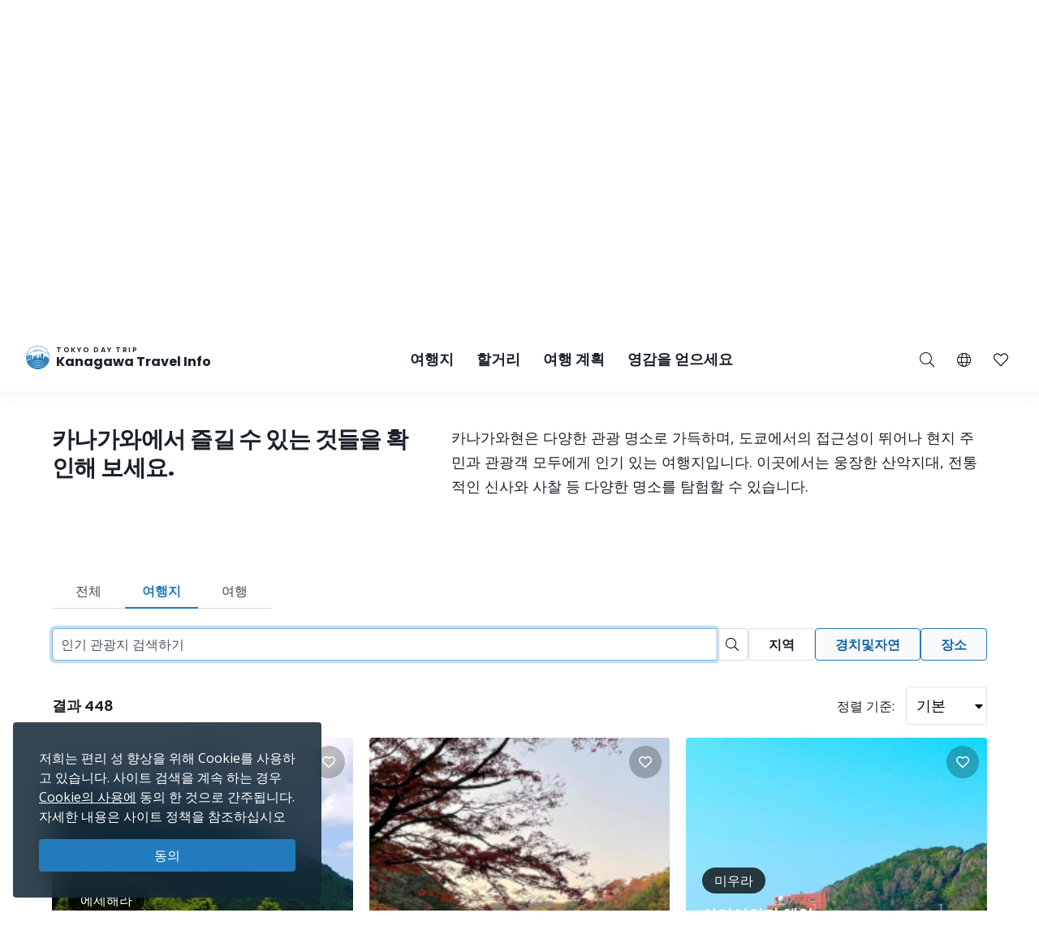

--- FILE ---
content_type: text/html; charset=UTF-8
request_url: https://trip.pref.kanagawa.jp/ko/search?spot_type_id%5B0%5D=6&places=yes&type=destination&p=6
body_size: 46072
content:
<!doctype html>
<html class="no-js" xmlns:og="http://ogp.me/ns#" lang="ko">
<head>
    <meta charset="utf-8">
    <meta http-equiv="x-ua-compatible" content="ie=edge">
    <title>검색 - Tokyo Day Trip</title>
    <meta name="description" content="카나가와 관광 공식 웹사이트에서 여러분의 여행을 계획하세요. 여행 계획을 세워보세요. 여행 일정표를 만들어 보세요. 최고의 관광 코스를 찾아보세요.">
    <meta name="keywords" content="카나가와 여행 가이드, 카나가와에서 할거리, 카나가와 탐험하기, 도쿄 당일 여행, 도쿄의 가장 인기 있는 당일 여행, 도쿄 투어, 도쿄 관광">
    <meta name="viewport" content="width=device-width, initial-scale=1">

    <!-- SEO Tags -->
    <meta property="og:title" content="검색 - Tokyo Day Trip">
    <meta property="og:description" content="카나가와 관광 공식 웹사이트에서 여러분의 여행을 계획하세요. 여행 계획을 세워보세요. 여행 일정표를 만들어 보세요. 최고의 관광 코스를 찾아보세요.">
    <meta property="og:url" content="https://trip.pref.kanagawa.jp/ko/search">
    <meta property="og:image" content="https://trip.pref.kanagawa.jp/img/spots/photos/large/78eba61b79969a847efb69709013ae80-900x600.jpg">
    <meta property="og:type" content="website">
    <meta property="og:site_name" content="Tokyo Day Trip: Kanagawa Travel Info" >

    <script type="application/ld+json">{"@context":"https://schema.org","@type":"WebSite","name":"Tokyo Day Trip: Kanagawa Travel Info","alternateName":"TDT","url":"https://trip.pref.kanagawa.jp"}</script>

    
    <meta name="apple-mobile-web-app-title" content="Tokyo Day Trip">
    <meta name="_token" content="YyvYiSJyJCeWu9oD9FJXuuX7i3t7Ht2vUKCNQxZr">

    <meta name="baidu-site-verification" content="code-szAmNmhRJH" />

    <link rel="apple-touch-icon" href="https://trip.pref.kanagawa.jp/apple-touch-icon.png">

    
                    <meta name="google-site-verification" content="zDcKrGnsFqt3-Bc2ih61dS1Rv2y7Exyb5xPyO28QIUw">
        
            <!-- Google Tag Manager -->
    <script>(function(w,d,s,l,i){w[l]=w[l]||[];w[l].push({'gtm.start':
    new Date().getTime(),event:'gtm.js'});var f=d.getElementsByTagName(s)[0],
    j=d.createElement(s),dl=l!='dataLayer'?'&l='+l:'';j.async=true;j.src=
    'https://www.googletagmanager.com/gtm.js?id='+i+dl;f.parentNode.insertBefore(j,f);
    })(window,document,'script','dataLayer','GTM-M3XNBJP');</script>
    <!-- End Google Tag Manager -->
    
    <!-- Fonts -->
    <link rel="preconnect" href="https://fonts.gstatic.com">
    <link href="https://fonts.googleapis.com/css2?family=Open+Sans:ital,wght@0,400;0,500;0,600;0,700;1,400&display=swap" rel="stylesheet">
          <link href="https://fonts.googleapis.com/css2?family=Poppins:ital,wght@0,400;0,500;0,600;0,700;1,400&display=block" rel="stylesheet">
    
    <link rel="stylesheet" href="https://trip.pref.kanagawa.jp/css/build/portal.css?1762332861">

    <!-- Lazyload Icons -->
    <link rel="preload" href="https://trip.pref.kanagawa.jp/css/bootstrap4.6/icons/fontawesome.min.css?1759212864" as="style">
    <link rel="stylesheet" href="https://trip.pref.kanagawa.jp/css/bootstrap4.6/icons/fontawesome.min.css?1759212864" media="print" onload="this.media='all'; this.onload = null">
    <noscript><link rel="stylesheet" href="https://trip.pref.kanagawa.jp/css/bootstrap4.6/icons/fontawesome.min.css?1759212864"></noscript>

    <!-- Light Icons -->
    <link rel="preload" href="https://trip.pref.kanagawa.jp/css/bootstrap4.6/icons/light.min.css?1759212864" as="style" onload="this.onload=null;this.rel='stylesheet'">
    <link rel="stylesheet" href="https://trip.pref.kanagawa.jp/css/bootstrap4.6/icons/light.min.css?1759212864" media="print" onload="this.media='all'; this.onload = null">
    <noscript><link rel="stylesheet" href="https://trip.pref.kanagawa.jp/css/bootstrap4.6/icons/light.min.css?1759212864"></noscript>

    <!-- Regular Icons -->
    <link rel="preload" href="https://trip.pref.kanagawa.jp/css/bootstrap4.6/icons/regular.min.css?1759212864" as="style">
    <link rel="stylesheet" href="https://trip.pref.kanagawa.jp/css/bootstrap4.6/icons/regular.min.css?1759212864" media="print" onload="this.media='all'; this.onload = null">
    <noscript><link rel="stylesheet" href="https://trip.pref.kanagawa.jp/css/bootstrap4.6/icons/regular.min.css?1759212864"></noscript>

    <!-- Solid Icons -->
    <link rel="preload" href="https://trip.pref.kanagawa.jp/css/bootstrap4.6/icons/solid.min.css?1759212864" as="style">
    <link rel="stylesheet" href="https://trip.pref.kanagawa.jp/css/bootstrap4.6/icons/solid.min.css?1759212864" media="print" onload="this.media='all'; this.onload = null">
    <noscript><link rel="stylesheet" href="https://trip.pref.kanagawa.jp/css/bootstrap4.6/icons/solid.min.css?1759212864"></noscript>

    <!-- Brand Icons -->
    <link rel="preload" href="https://trip.pref.kanagawa.jp/css/bootstrap4.6/icons/brands.min.css?1759212864" as="style">
    <link rel="stylesheet" href="https://trip.pref.kanagawa.jp/css/bootstrap4.6/icons/brands.min.css?1759212864" media="print" onload="this.media='all'; this.onload = null">
    <noscript><link rel="stylesheet" href="https://trip.pref.kanagawa.jp/css/bootstrap4.6/icons/brands.min.css?1759212864"></noscript>

    <link rel="stylesheet" href="https://trip.pref.kanagawa.jp/css/chosen.min.css">
    <script src="https://trip.pref.kanagawa.jp/js/vendor/modernizr-2.8.3.min.js"></script>

    <!-- TODO: use a single CDN, avoid 3rd party CDN -->
    <script src="//maps.googleapis.com/maps/api/js?v=3&language=ko&libraries=visualization&key=AIzaSyCwk5KmnQ5hnioxOzvqvphf3lWnJ7BKuMQ"></script>
    <script src="https://cdnjs.cloudflare.com/ajax/libs/bluebird/3.3.4/bluebird.min.js"></script><!-- IE11 promises compatibility pack -->
    
    <meta name="robots" content="noindex">
    
</head>
<body >
    <!--[if lt IE 8]>
        <p class="browserupgrade">You are using an <strong>outdated</strong> browser. Please <a href="http://browsehappy.com/">upgrade your browser</a> to improve your experience.</p>
    <![endif]-->
    <!-- Google Tag Manager (noscript) -->
    <noscript><iframe src="https://www.googletagmanager.com/ns.html?id=GTM-M3XNBJP"
    height="0" width="0" style="display:none;visibility:hidden"></iframe></noscript>
    <!-- End Google Tag Manager (noscript) -->
            <a id='skip-nav' class='screenreader-text' href='#main-content'>
  메인 컨텐츠로 건너뛰기</a>

<div class="toolbar">
  <div class="toolbar__content">
                  <a class="toolbar__link toolbar__link--sns" href="https://ja-jp.facebook.com/kanagawa.tourism.info.english/" aria-label="facebook" target="_blank" rel="nofollow noopener">
          <span class="visually-hidden">Opens in a new window</span>
          <i class="fab fa-facebook-f"></i></a>
              <a class="toolbar__link toolbar__link--sns" href="https://twitter.com/visit_kanagawa" aria-label="twitter" target="_blank" rel="nofollow noopener">
          <span class="visually-hidden">Opens in a new window</span>
          <svg width="23" height="30" viewBox="0 0 23 30" fill="none" xmlns="http://www.w3.org/2000/svg">
<path d="M13.3055 10.2506L21.6284 0.575928H19.6562L12.4294 8.97632L6.65734 0.575928H0L8.72843 13.2788L0 23.4242H1.97238L9.60406 14.5531L15.6997 23.4242H22.3571L13.305 10.2506H13.3055ZM10.6041 13.3907L9.71968 12.1258L2.68305 2.0607H5.71251L11.3912 10.1836L12.2755 11.4485L19.6571 22.0069H16.6276L10.6041 13.3912V13.3907Z" fill="#F6F9FB"/>
</svg>
</a>
              <a class="toolbar__link toolbar__link--sns" href="https://www.instagram.com/tokyo.daytrip_kanagawa/" aria-label="instagram" target="_blank" rel="nofollow noopener">
          <span class="visually-hidden">Opens in a new window</span>
          <i class="fab fa-instagram"></i></a>
              <a class="toolbar__link toolbar__link--sns" href="https://www.youtube.com/channel/UCo2eUJPzsEKNxheHjmFtCHg" aria-label="youtube" target="_blank" rel="nofollow noopener">
          <span class="visually-hidden">Opens in a new window</span>
          <i class="fab fa-youtube"></i></a>
              <div class="spacer"></div>
    <a class="toolbar__link" href="https://trip.pref.kanagawa.jp/ko/travel-trade">여행, 무역 & 미디어 </a>
  </div>
</div>

<header class="sticky-top">
  <nav class="navbar navbar-expand-lg" aria-label="globalnavigation">

      <a class="navbar-brand order-1" href="https://trip.pref.kanagawa.jp/ko">
        <svg width="240" height="33" viewBox="0 0 240 33" fill="none" class="nav__logo-svg" xmlns="http://www.w3.org/2000/svg">
    <text x=37 y=8 font-size="9px" font-weight="600" letter-spacing="1.7px" style="text-transform: uppercase;">Tokyo Day Trip</text>
    <text x=37 y=25 font-size="16px" font-weight="700">Kanagawa Travel Info</text>

    <path class="logo-highlight" d="M15.818 11.326C15.728 11.315 15.524 11.289 15.524 11.315 15.524 11.347 15.652 11.506 15.732 11.49 15.812 11.474 15.924 11.426 15.924 11.395 15.924 11.369 15.881 11.341 15.86 11.331 15.856 11.331 15.841 11.329 15.818 11.326Z
M28.178 9.392C26.093 3.902 20.783 0 14.561 0 8.012 0 2.473 4.323.642 10.272.583 10.465.527 10.659.476 10.855.165 12.039 0 13.281 0 14.561 0 15.95.194 17.293.558 18.566.724 19.15.927 19.719 1.162 20.271 4.223 20.153 6.452 19.582 8.518 19.052 10.488 18.547 12.31 18.08 14.561 18.08 16.88 18.08 18.667 18.547 20.598 19.052 22.629 19.584 24.82 20.157 27.96 20.272 28.21 19.686 28.423 19.08 28.596 18.457 28.939 17.217 29.123 15.911 29.123 14.561 29.123 12.947 28.86 11.395 28.375 9.944 28.313 9.758 28.248 9.574 28.178 9.392ZM2.791 18.566H1.063C.687 17.296.485 15.952.485 14.561.485 13.2.679 11.883 1.039 10.638L1.115 10.609C1.778 10.349 2.738 9.965 3.927 9.462 5.483 8.805 7.431 7.946 9.619 6.903L9.62 6.909 11.003 6.717C11.109 6.702 11.218 6.711 11.314 6.74L11.929 6.928C12.075 6.972 12.233 6.982 12.384 6.958L13.263 6.819C13.36 6.804 13.461 6.808 13.553 6.831L14.419 7.044C14.577 7.083 14.748 7.083 14.906 7.044L15.772 6.831C15.864 6.808 15.965 6.804 16.062 6.819L16.941 6.958C17.092 6.982 17.25 6.972 17.396 6.928L18.011 6.74C18.108 6.71 18.218 6.702 18.325 6.717L19.707 6.917C22.421 8.094 24.757 8.892 26.416 9.395 26.955 9.559 27.424 9.691 27.81 9.796 28.345 11.284 28.637 12.889 28.637 14.561 28.637 15.244 28.589 15.916 28.495 16.573 28.159 16.567 27.621 16.433 27.241 16.313V16.24H27.194L27.161 15.927H27.189V15.856L27.152 15.843 27.137 15.7 27.684 15.386H27.828V15.295L27.932 15.191V15.165L27.841 15.191V15.047C27.736 15.209 27.163 15.113 26.863 15.047 26.68 14.943 26.548 14.792 26.432 14.578V14.513L26.928 14.16 27.045 14.147 27.058 14.095H27.045V14.069L27.15 13.978V13.965H27.084V13.847C27.006 13.934 26.747 13.92 26.527 13.883 26.462 13.872 26.458 13.756 26.458 13.756 26.458 13.756 26.38 13.847 26.255 13.821 25.921 13.715 25.716 13.587 25.637 13.508L25.618 13.504 25.555 13.491C25.504 13.48 25.454 13.469 25.405 13.46 25.324 13.443 25.324 13.326 25.324 13.326 25.324 13.326 25.269 13.431 25.195 13.415 24.214 13.207 23.624 13.072 23.067 12.882L22.78 13.9 22.736 13.949C22.435 14.283 22.253 14.484 22.05 14.421L22.024 14.526 21.984 14.539V14.565L22.102 14.63 22.076 14.656 22.102 14.708 22.232 14.669 22.715 14.786 22.702 14.93C22.495 14.968 22.391 14.98 22.284 14.93L22.31 14.982V15.06C22.193 15.126 22.102 15.243 22.115 15.426L21.932 15.53V15.556H21.997C21.976 15.574 21.955 15.592 21.935 15.609L21.934 15.61C21.768 15.752 21.657 15.847 21.515 15.752L21.502 15.83 21.45 15.882V15.908L21.554 15.973V16.039L21.593 16.065 21.577 16.073C21.367 16.181 21.131 16.303 20.933 16.362L20.941 16.289 20.954 16.182 21.054 15.332 21.066 15.225 21.167 14.374 21.179 14.268 21.279 13.417 21.292 13.311 21.392 12.46 21.405 12.354 21.505 11.503H21.531V11.29H21.251L21.307 10.759 21.348 10.452C21.35 10.437 21.348 10.422 21.343 10.408 21.338 10.393 21.33 10.38 21.32 10.369 21.309 10.358 21.296 10.349 21.281 10.342 21.267 10.336 21.251 10.333 21.235 10.333H20.912V10.174C20.912 10.16 20.906 10.146 20.895 10.136 20.884 10.126 20.87 10.121 20.855 10.121H20.348L20.447 9.652C20.449 9.644 20.449 9.636 20.447 9.629 20.444 9.621 20.441 9.614 20.435 9.608 20.43 9.602 20.423 9.597 20.415 9.594 20.408 9.59 20.399 9.589 20.391 9.589H20.009L19.981 7.887H19.925L19.896 9.589H19.517C19.508 9.589 19.5 9.59 19.492 9.594 19.485 9.597 19.478 9.602 19.472 9.608 19.467 9.614 19.463 9.621 19.461 9.629 19.459 9.636 19.459 9.644 19.46 9.652L19.559 10.121H19.052C19.037 10.121 19.023 10.126 19.013 10.136 19.002 10.146 18.996 10.16 18.996 10.174V10.333H18.673C18.657 10.333 18.641 10.336 18.627 10.342 18.612 10.349 18.599 10.358 18.588 10.369 18.578 10.38 18.57 10.393 18.565 10.408 18.56 10.422 18.559 10.437 18.561 10.452L18.601 10.759 18.657 11.29H18.376V11.503H18.402L18.503 12.354 18.515 12.46 18.615 13.311 18.628 13.417 18.728 14.268 18.74 14.374 18.841 15.225 18.853 15.332 18.918 15.886H18.716C18.767 15.81 18.823 15.624 18.705 15.374 18.577 15.106 18.055 14.943 17.809 14.895 17.767 14.698 17.694 14.198 17.746 13.776 17.809 13.249 17.794 12.673 16.962 12.401L16.515 12.258C16.579 12.204 16.7 11.964 16.675 11.426 16.808 11.171 16.854 10.615 15.971 10.436 15.99 10.496 16.012 10.594 16.019 10.691 15.431 10.615 15.316 10.99 15.332 11.187 15.428 10.828 15.764 10.889 15.951 10.976 15.885 11.079 15.907 11.166 15.927 11.241 15.932 11.261 15.936 11.28 15.94 11.299 15.956 11.395 16.035 12.162 15.78 12.13 15.908 12.22 16.109 12.433 15.892 12.561 16.003 12.551 16.259 12.523 16.387 12.497 16.547 12.465 16.595 13.92 16.387 14.032 16.221 14.121 16.051 14.122 15.987 14.112 15.952 14.106 15.911 14.087 15.878 14.071 15.867 14.066 15.856 14.061 15.847 14.057 15.583 13.948 15.139 13.764 15.16 12.989 15.162 12.963 15.163 12.938 15.163 12.912 15.129 13.002 15.1 13.086 15.082 13.153L15.072 13.188C14.981 13.528 14.949 13.648 14.65 13.648 14.228 13.648 14.238 13.481 14.257 13.178L14.257 13.178C14.26 13.137 14.263 13.093 14.265 13.046 14.163 13.496 14.078 14.137 14.267 14.367 14.388 14.515 14.401 14.51 14.482 14.481 14.502 14.475 14.534 14.454 14.579 14.425 14.795 14.287 15.294 13.969 15.961 14.12 15.838 14.164 15.636 14.306 15.636 14.591 15.716 14.751 15.77 15.08 15.348 15.119 15.25 15.223 15.151 15.417 15.244 15.604 14.513 15.672 13.238 15.653 13.574 15.055 13.478 15.125 13.352 15.233 13.254 15.353V10.921C12.471 10.921 11.277 11.894 11.277 13.557V15.664L10.801 15.396V13.249H10.88V13.083H8.762V13.249H8.841V16.653H7.466V12.114H7.533C7.545 12.114 7.555 12.103 7.555 12.091V11.953C7.555 11.94 7.545 11.93 7.533 11.93V11.745H7.555C7.567 11.745 7.577 11.735 7.577 11.722 7.577 11.71 7.567 11.699 7.555 11.699H7.377V11.308H7.488L7.01 11.08C7.016 11.065 7.02 11.049 7.02 11.032 7.02 10.976 6.982 10.929 6.931 10.919V10.571H6.886V10.919C6.835 10.929 6.797 10.976 6.797 11.032 6.797 11.049 6.801 11.065 6.807 11.08L6.329 11.308H6.44V11.699H6.262C6.249 11.699 6.239 11.71 6.239 11.722 6.239 11.735 6.249 11.745 6.262 11.745H6.284V11.93C6.272 11.93 6.262 11.94 6.262 11.953V12.091C6.262 12.103 6.272 12.114 6.284 12.114H6.351L6.35 12.346C5.74 11.764 4.914 11.406 4.004 11.406 2.128 11.406.607 12.927.607 14.804.607 16.314 1.591 17.593 2.953 18.036L2.791 18.566ZM27.594 9.233C27.287 9.147 26.94 9.047 26.557 8.93 24.906 8.43 22.578 7.635 19.87 6.458 18.673 5.938 17.402 5.344 16.082 4.667 15.952 4.6 15.807 4.599 15.687 4.634 15.541 4.676 15.188 4.754 14.561 4.754 13.934 4.754 13.582 4.676 13.436 4.634 13.316 4.599 13.171 4.6 13.04 4.667 9.389 6.544 6.107 8.014 3.738 9.015 2.716 9.447 1.864 9.791 1.226 10.043 3.108 4.486 8.368.485 14.561.485 20.449.485 25.493 4.101 27.594 9.233ZM28.44 16.925C28.364 17.371 28.268 17.809 28.152 18.24L28.063 17.095 28.44 16.925ZM19.006 15.886H19.125V15.332H18.941L19.006 15.886ZM19.208 15.886H19.413L19.391 15.332H19.208V15.886ZM19.497 15.886H19.636L19.663 15.332H19.476L19.497 15.886ZM19.829 15.886V16.182H20.204L20.162 15.332H19.748L19.721 15.886H19.829ZM19.672 16.868H19.709L19.728 16.756H19.806C19.798 16.669 19.805 16.61 19.845 16.534L19.937 16.626 20.227 16.67 20.208 16.289H19.701L19.672 16.868ZM2.918 18.566H5.35L5.141 18.007C4.785 18.133 4.403 18.202 4.004 18.202 3.68 18.202 3.366 18.156 3.069 18.071L2.918 18.566ZM5.48 18.566H5.852V17.656C5.665 17.777 5.465 17.881 5.254 17.964L5.48 18.566ZM6.332 17.109H5.852V17.51C5.653 17.646 5.439 17.761 5.212 17.851L5.041 17.396C5.575 17.182 6.028 16.808 6.34 16.333L6.338 17.104 6.332 17.109ZM6.35 12.516C5.755 11.906 4.924 11.528 4.004 11.528 2.195 11.528.728 12.995.728 14.804.728 16.259 1.676 17.492 2.989 17.92L3.131 17.455C2.017 17.089 1.213 16.04 1.213 14.804 1.213 13.263 2.463 12.013 4.004 12.013 4.987 12.013 5.85 12.521 6.348 13.288L6.35 12.516ZM6.347 13.523C5.894 12.696 5.015 12.134 4.004 12.134 2.53 12.134 1.335 13.33 1.335 14.804 1.335 15.986 2.102 16.988 3.166 17.339L3.308 16.875C2.443 16.584 1.82 15.767 1.82 14.804 1.82 13.598 2.798 12.62 4.004 12.62 5.211 12.62 6.189 13.598 6.189 14.804 6.189 15.719 5.626 16.502 4.828 16.828L4.998 17.282C5.57 17.053 6.044 16.631 6.34 16.097L6.347 13.523ZM20.311 16.629 20.388 16.521 20.389 16.481C20.383 16.473 20.38 16.463 20.38 16.453V16.448C20.38 16.441 20.385 16.434 20.391 16.431L20.397 16.289H20.294L20.311 16.629ZM20.787 16.394C20.807 16.392 20.827 16.388 20.848 16.384L20.859 16.289H20.787V16.394ZM20.522 16.289C20.556 16.36 20.619 16.393 20.701 16.398V16.289H20.522ZM20.484 16.352 20.479 16.346 20.479 16.355 20.479 16.354 20.484 16.352ZM6.329 11.745V11.93H6.44V11.745H6.329ZM7.377 11.745H7.488V11.93H7.377V11.745ZM7.154 11.308H7.332V11.699H7.154V11.308ZM6.663 11.699V11.308H6.485V11.699H6.663ZM6.708 11.699V11.308H6.886V11.699H6.708ZM7.109 11.699V11.308H6.931V11.699H7.109ZM6.908 12.489C6.847 12.489 6.797 12.54 6.797 12.604V12.811H7.02V12.604C7.02 12.54 6.97 12.489 6.908 12.489ZM21.194 10.759H20.913L20.885 11.29H21.138L21.194 10.759ZM20.8 10.759H20.349V11.29H20.772L20.8 10.759ZM20.636 12.354H20.701V11.503H20.669L20.636 12.354ZM19.208 12.354H19.274L19.241 11.503H19.208V12.354ZM19.312 13.311 19.278 12.46H19.208V13.311H19.312ZM19.974 11.503H19.936L19.894 12.354H20.016L19.974 11.503ZM20.1 12.354H20.551L20.584 11.503H20.058L20.1 12.354ZM20.148 13.311H20.514L20.547 12.46H20.106L20.148 13.311ZM20.194 14.268H20.476L20.509 13.417H20.153L20.194 14.268ZM20.242 15.225H20.438L20.472 14.374H20.199L20.242 15.225ZM20.288 16.182H20.401L20.434 15.332H20.247L20.288 16.182ZM19.71 14.374H19.438L19.472 15.225H19.668L19.71 14.374ZM19.757 13.417H19.401L19.434 14.268H19.716L19.757 13.417ZM19.8 14.268H20.11L20.067 13.417H19.842L19.8 14.268ZM19.753 15.225H20.157L20.115 14.374H19.795L19.753 15.225ZM20.063 13.311 20.021 12.46H19.889L19.847 13.311H20.063ZM19.396 13.311H19.762L19.804 12.46H19.363L19.396 13.311ZM19.349 14.268 19.316 13.417H19.208V14.268H19.349ZM19.387 15.225 19.353 14.374H19.208V15.225H19.387ZM20.486 16.182H20.701V15.332H20.519L20.486 16.182ZM20.557 14.374 20.523 15.225H20.701V14.374H20.557ZM20.594 13.417 20.561 14.268H20.701V13.417H20.594ZM20.632 12.46 20.598 13.311H20.701V12.46H20.632ZM20.237 10.759H19.673V11.29H20.237V10.759ZM19.809 12.354 19.851 11.503H19.325L19.358 12.354H19.809ZM19.561 11.29V10.759H19.11L19.138 11.29H19.561ZM19.025 11.29 18.997 10.759H18.715L18.772 11.29H19.025ZM19.125 11.503H18.49L18.59 12.354H19.125V11.503ZM19.125 12.46H18.603L18.703 13.311H19.125V12.46ZM19.125 13.417H18.715L18.816 14.268H19.125V13.417ZM19.125 14.374H18.828L18.928 15.225H19.125V14.374ZM20.787 16.182H20.872L20.972 15.332H20.787V16.182ZM20.787 15.225H20.984L21.085 14.374H20.787V15.225ZM20.787 14.268H21.097L21.197 13.417H20.787V14.268ZM20.787 13.311H21.21L21.31 12.46H20.787V13.311ZM20.787 12.354H21.322L21.423 11.503H20.787V12.354ZM25.58 16.913 25.931 16.923 25.923 17.191 25.571 17.18 25.58 16.913ZM25.931 17.602 25.58 17.591 25.571 17.859 25.923 17.869 25.931 17.602ZM26.415 16.991 26.766 17.002 26.758 17.27 26.407 17.259 26.415 16.991ZM26.766 17.68 26.415 17.669 26.407 17.937 26.758 17.948 26.766 17.68ZM24.876 15.634 25.228 15.645 25.219 15.913 24.868 15.902 24.876 15.634ZM24.392 15.541 24.041 15.53 24.032 15.798 24.384 15.809 24.392 15.541ZM24.145 14.199 24.497 14.21 24.489 14.479 24.136 14.468 24.145 14.199ZM26.036 14.497 25.685 14.487 25.677 14.754 26.028 14.765 26.036 14.497ZM24.615 16.913 24.771 16.917 24.763 17.185 24.607 17.18 24.615 16.913ZM27.432 17.178 27.276 17.173 27.268 17.441 27.424 17.446 27.432 17.178ZM26.676 15.895 26.832 15.9 26.823 16.168 26.667 16.163 26.676 15.895ZM27.797 17.204 27.641 17.2 27.633 17.467 27.789 17.472 27.797 17.204ZM24.666 17.669 24.823 17.674 24.814 17.942 24.658 17.937 24.666 17.669ZM24.327 16.865 24.171 16.86 24.163 17.128 24.319 17.133 24.327 16.865ZM24.197 17.617 24.354 17.622 24.345 17.89 24.189 17.885 24.197 17.617ZM23.884 17.57 23.728 17.565 23.719 17.833 23.876 17.837 23.884 17.57ZM5.098 17.893C4.756 18.014 4.388 18.08 4.004 18.08 3.692 18.08 3.391 18.037 3.105 17.955L3.247 17.491C3.488 17.559 3.742 17.595 4.004 17.595 4.328 17.595 4.639 17.54 4.928 17.439L5.098 17.893ZM4.004 17.474C4.313 17.474 4.609 17.421 4.885 17.325L4.714 16.87C4.492 16.947 4.253 16.988 4.004 16.988 3.803 16.988 3.609 16.961 3.424 16.91L3.282 17.375C3.512 17.439 3.754 17.474 4.004 17.474ZM4.672 16.756C4.462 16.828 4.238 16.867 4.004 16.867 3.816 16.867 3.633 16.841 3.46 16.794L3.602 16.33C3.73 16.363 3.865 16.381 4.004 16.381 4.178 16.381 4.345 16.353 4.501 16.302L4.672 16.756ZM4.785 16.714 4.615 16.259C5.183 16.02 5.582 15.459 5.582 14.804 5.582 13.933 4.876 13.226 4.004 13.226 3.133 13.226 2.427 13.933 2.427 14.804 2.427 15.493 2.869 16.08 3.486 16.294L3.344 16.759C2.528 16.483 1.942 15.712 1.942 14.804 1.942 13.665 2.865 12.741 4.004 12.741 5.144 12.741 6.067 13.665 6.067 14.804 6.067 15.667 5.537 16.406 4.785 16.714ZM4.458 16.188C4.316 16.235 4.163 16.26 4.004 16.26 3.877 16.26 3.754 16.244 3.637 16.213L3.779 15.748C3.851 15.766 3.927 15.775 4.004 15.775 4.103 15.775 4.198 15.76 4.288 15.733L4.458 16.188ZM3.521 16.178 3.663 15.713C3.295 15.575 3.034 15.22 3.034 14.804 3.034 14.268 3.468 13.833 4.004 13.833 4.54 13.833 4.975 14.268 4.975 14.804 4.975 15.199 4.74 15.538 4.401 15.69L4.572 16.145C5.094 15.924 5.46 15.407 5.46 14.804 5.46 14 4.809 13.348 4.004 13.348 3.2 13.348 2.548 14 2.548 14.804 2.548 15.439 2.954 15.979 3.521 16.178ZM3.155 14.804C3.155 15.165 3.381 15.474 3.699 15.597L3.841 15.13C3.722 15.07 3.64 14.946 3.64 14.804 3.64 14.603 3.803 14.44 4.004 14.44 4.205 14.44 4.368 14.603 4.368 14.804 4.368 14.938 4.296 15.056 4.187 15.119L4.359 15.576C4.651 15.442 4.854 15.147 4.854 14.804 4.854 14.335 4.473 13.955 4.004 13.955 3.535 13.955 3.155 14.335 3.155 14.804ZM3.815 15.632 3.957 15.165C3.973 15.167 3.988 15.168 4.004 15.168 4.028 15.168 4.051 15.166 4.074 15.161L4.245 15.619C4.169 15.641 4.088 15.653 4.004 15.653 3.939 15.653 3.876 15.646 3.815 15.632ZM13.262 5.099C13.263 5.099 13.266 5.097 13.273 5.097 13.281 5.096 13.29 5.097 13.3 5.1 13.495 5.157 13.894 5.239 14.561 5.239 15.228 5.239 15.627 5.157 15.822 5.1 15.832 5.097 15.842 5.096 15.849 5.097 15.857 5.097 15.86 5.099 15.861 5.099 16.648 5.503 17.419 5.878 18.168 6.225 18.066 6.23 17.965 6.246 17.869 6.276L17.254 6.463C17.181 6.486 17.097 6.492 17.017 6.479L16.138 6.34C15.978 6.314 15.812 6.321 15.656 6.36L14.79 6.573C14.708 6.593 14.617 6.593 14.535 6.573L13.669 6.36C13.513 6.321 13.347 6.314 13.188 6.34L12.308 6.479C12.228 6.492 12.144 6.486 12.071 6.463L11.455 6.276C11.314 6.233 11.163 6.217 11.014 6.228 11.744 5.87 12.495 5.493 13.262 5.099Z
M27.919 20.367C24.801 20.267 22.62 19.792 20.598 19.351 18.667 18.931 16.88 18.541 14.561 18.541 12.31 18.541 10.488 18.93 8.519 19.351 6.461 19.79 4.242 20.264 1.203 20.366 1.492 21.03 1.829 21.669 2.21 22.278 4.805 22.088 6.727 21.585 8.524 21.115 10.456 20.61 12.242 20.143 14.561 20.143 16.813 20.143 18.634 20.61 20.604 21.115 22.427 21.582 24.378 22.082 26.914 22.274 27.294 21.667 27.631 21.03 27.919 20.367Z
M26.85 22.376C24.345 22.213 22.412 21.8 20.604 21.414 18.634 20.993 16.813 20.604 14.561 20.604 12.242 20.604 10.456 20.993 8.524 21.414 6.742 21.803 4.836 22.218 2.275 22.379 2.682 23.019 3.139 23.624 3.639 24.191 5.506 23.95 7.053 23.553 8.518 23.178 10.488 22.673 12.31 22.206 14.561 22.206 16.88 22.206 18.667 22.673 20.598 23.178 22.047 23.557 23.579 23.958 25.478 24.198 25.981 23.629 26.44 23.02 26.85 22.376Z
M25.373 24.316C23.522 24.114 22.021 23.787 20.598 23.477 18.667 23.056 16.88 22.667 14.561 22.667 12.31 22.667 10.488 23.056 8.518 23.477 7.081 23.784 5.565 24.108 3.744 24.31 4.283 24.907 4.87 25.459 5.5 25.961 6.596 25.745 7.578 25.489 8.524 25.241 10.456 24.736 12.242 24.269 14.561 24.269 16.813 24.269 18.634 24.736 20.604 25.241 21.557 25.485 22.545 25.738 23.634 25.952 24.257 25.454 24.839 24.907 25.373 24.316Z
M23.443 26.101C22.43 25.93 21.502 25.731 20.604 25.54 18.634 25.119 16.813 24.73 14.561 24.73 12.242 24.73 10.456 25.119 8.524 25.54 7.632 25.735 6.709 25.936 5.689 26.108 6.36 26.625 7.077 27.084 7.833 27.478 8.064 27.42 8.292 27.361 8.518 27.303 10.488 26.799 12.31 26.332 14.561 26.332 16.88 26.332 18.667 26.799 20.598 27.304 20.824 27.363 21.052 27.423 21.283 27.482 22.045 27.085 22.768 26.622 23.443 26.101Z
M20.908 27.67C20.804 27.648 20.701 27.625 20.598 27.603 18.667 27.182 16.88 26.793 14.561 26.793 12.31 26.793 10.488 27.182 8.518 27.603 8.416 27.624 8.313 27.646 8.21 27.668 10.13 28.6 12.284 29.123 14.561 29.123 16.836 29.123 18.99 28.601 20.908 27.67Z"/>
</svg>
        <span class="sr-only">도쿄 당일 여행 - 카나가와 여행 정보</span>
      </a>

      <!-- toggler -->
      <button class="navbar-toggler order-3 collapsed" type="button" data-toggle="collapse" data-target="#navbarSupportedContent" aria-controls="navbarSupportedContent" aria-expanded="false" aria-label="Toggle navigation">
        <span class="navbar-toggler-icon">
          <span class="navbar-toggler-icon__inner"></span>
        </span>
      </button>

      <!-- Collapse -->
      <div class="collapse navbar-collapse order-4 order-lg-2" id="navbarSupportedContent">
        <div class="navbar-collapse__inner">
          <ul class="navbar-nav">
            <li class="nav-item dropdown">
              <a class="nav-link dropdown-toggle collapsed" href="#desNav" data-toggle="collapse" role="button" aria-haspopup="true" aria-expanded="false">여행지<span aria-hidden="true" class="nav-link__toggle"></span></a>
              <div class="dropdown-menu inner__collapse collapse area-navs" aria-labelledby="navbarDropdown" id="desNav">
                <div class="d-none d-lg-flex row">
    <div class="col-12 col-md-4 col-xl-3">
        <ul class="nav nav-tabs area-navs-tabs">
            <li class="nav-item area-navs-item top-area-nav">
                <i class="fas fa-star"></i>
                <a class="area-navs-link active" href="#top-areas">최고 지역</a>
            </li>
            <li class="nav-item area-navs-item">
                <a class="area-navs-link " href="#hakone">하코네</a>
            </li>
            <li class="nav-item area-navs-item">
                <a class="area-navs-link " href="#ashigara">아시가라</a>
            </li>
            <li class="nav-item area-navs-item">
                <a class="area-navs-link " href="#sagami">사가미호•사가미강 유역</a>
            </li>
            <li class="nav-item area-navs-item">
                <a class="area-navs-link " href="#miura">미우라 반도</a>
            </li>
            <li class="nav-item area-navs-item">
                <a class="area-navs-link " href="#tanzawa-oyama">단자와 오야마</a>
            </li>
            <li class="nav-item area-navs-item">
                <a class="area-navs-link " href="#yokohama-kawasaki">요코하마•가와사키</a>
            </li>
            <li class="nav-item area-navs-item">
                <a class="area-navs-link " href="#shonan">쇼난</a>
            </li>
        </ul>
    </div>
    <div class="col-12 col-md-8 col-xl-9">
        <div class="tab-content nav-tab-content area-tab-content">
            <div class="tab-pane active" id="top-areas">
                <div class="dropdown-menu__inner dm-items">
                    <div class="row">
                        <div class="col-4 dm-items--col">
                            <a class="card-overlay dropdown-img" href="https://trip.pref.kanagawa.jp/ko/area/yokohama-kawasaki/yokohama">
    <div class="card-overlay__content nav-card--3">
        <picture>
            <source srcset="https://trip.pref.kanagawa.jp/img/nav/yokohama-nav.webp" type="image/webp">
            <img src="https://trip.pref.kanagawa.jp/img/nav/yokohama-nav.png" class="card-overlay__img" alt="" loading="lazy">
        </picture>
        <span class="card-overlay__overlay">
            <span class="card-overlay__title">요코하마</span>
        </span>
    </div>
</a>                        </div>
                        <div class="col-4 dm-items--col">
                            <a class="card-overlay dropdown-img" href="https://trip.pref.kanagawa.jp/ko/area/shonan/kamakura">
    <div class="card-overlay__content nav-card--3">
        <picture>
            <source srcset="https://trip.pref.kanagawa.jp/img/nav/kamakura-nav.webp" type="image/webp">
            <img src="https://trip.pref.kanagawa.jp/img/nav/kamakura-nav.png" class="card-overlay__img" alt="" loading="lazy">
        </picture>
        <span class="card-overlay__overlay">
            <span class="card-overlay__title">가마쿠라</span>
        </span>
    </div>
</a>                        </div>
                        <div class="col-4 dm-items--col">
                            <a class="card-overlay dropdown-img" href="https://trip.pref.kanagawa.jp/ko/area/hakone/hakone">
    <div class="card-overlay__content nav-card--3">
        <picture>
            <source srcset="https://trip.pref.kanagawa.jp/img/nav/hakone-nav.webp" type="image/webp">
            <img src="https://trip.pref.kanagawa.jp/img/nav/hakone-nav.png" class="card-overlay__img" alt="" loading="lazy">
        </picture>
        <span class="card-overlay__overlay">
            <span class="card-overlay__title">하코네</span>
        </span>
    </div>
</a>                        </div>
                    </div>
                </div>
            </div>
            <div class="tab-pane" id="ashigara">
                                    <div class="dropdown-menu__inner dm-items">
                        <div class="row">
                                                            <div class="col-4 dm-items--col">
                                    <a class="card-overlay dropdown-img" href="https://trip.pref.kanagawa.jp/ko/area/ashigara/kaisei">
    <div class="card-overlay__content nav-card--6">
        <picture>
            <source srcset="https://trip.pref.kanagawa.jp/img/nav/kaisei-nav.webp" type="image/webp">
            <img src="https://trip.pref.kanagawa.jp/img/nav/kaisei-nav.webp" class="card-overlay__img" alt="" loading="lazy">
        </picture>
        <span class="card-overlay__overlay">
            <span class="card-overlay__title">카이세이</span>
        </span>
    </div>
</a>                                </div>
                                                            <div class="col-4 dm-items--col">
                                    <a class="card-overlay dropdown-img" href="https://trip.pref.kanagawa.jp/ko/area/ashigara/yamakita">
    <div class="card-overlay__content nav-card--6">
        <picture>
            <source srcset="https://trip.pref.kanagawa.jp/img/nav/yamakita-nav.webp" type="image/webp">
            <img src="https://trip.pref.kanagawa.jp/img/nav/yamakita-nav.webp" class="card-overlay__img" alt="" loading="lazy">
        </picture>
        <span class="card-overlay__overlay">
            <span class="card-overlay__title">야마가타</span>
        </span>
    </div>
</a>                                </div>
                                                            <div class="col-4 dm-items--col">
                                    <a class="card-overlay dropdown-img" href="https://trip.pref.kanagawa.jp/ko/area/ashigara/matsuda">
    <div class="card-overlay__content nav-card--6">
        <picture>
            <source srcset="https://trip.pref.kanagawa.jp/img/nav/matsuda-nav.webp" type="image/webp">
            <img src="https://trip.pref.kanagawa.jp/img/nav/matsuda-nav.webp" class="card-overlay__img" alt="" loading="lazy">
        </picture>
        <span class="card-overlay__overlay">
            <span class="card-overlay__title">마쯔다</span>
        </span>
    </div>
</a>                                </div>
                                                            <div class="col-4 dm-items--col">
                                    <a class="card-overlay dropdown-img" href="https://trip.pref.kanagawa.jp/ko/area/ashigara/minamiashigara">
    <div class="card-overlay__content nav-card--6">
        <picture>
            <source srcset="https://trip.pref.kanagawa.jp/img/nav/minamiashigara-nav.webp" type="image/webp">
            <img src="https://trip.pref.kanagawa.jp/img/nav/minamiashigara-nav.webp" class="card-overlay__img" alt="" loading="lazy">
        </picture>
        <span class="card-overlay__overlay">
            <span class="card-overlay__title">미나미아시가라</span>
        </span>
    </div>
</a>                                </div>
                                                            <div class="col-4 dm-items--col">
                                    <a class="card-overlay dropdown-img" href="https://trip.pref.kanagawa.jp/ko/area/ashigara/nakai">
    <div class="card-overlay__content nav-card--6">
        <picture>
            <source srcset="https://trip.pref.kanagawa.jp/img/nav/nakai-nav.webp" type="image/webp">
            <img src="https://trip.pref.kanagawa.jp/img/nav/nakai-nav.webp" class="card-overlay__img" alt="" loading="lazy">
        </picture>
        <span class="card-overlay__overlay">
            <span class="card-overlay__title">나카이 </span>
        </span>
    </div>
</a>                                </div>
                                                            <div class="col-4 dm-items--col">
                                    <a class="card-overlay dropdown-img" href="https://trip.pref.kanagawa.jp/ko/area/ashigara/oi">
    <div class="card-overlay__content nav-card--6">
        <picture>
            <source srcset="https://trip.pref.kanagawa.jp/img/nav/oi-nav.webp" type="image/webp">
            <img src="https://trip.pref.kanagawa.jp/img/nav/oi-nav.webp" class="card-overlay__img" alt="" loading="lazy">
        </picture>
        <span class="card-overlay__overlay">
            <span class="card-overlay__title">오이</span>
        </span>
    </div>
</a>                                </div>
                                                    </div>
                    </div>
                            </div>
            <div class="tab-pane" id="hakone">
                                    <div class="dropdown-menu__inner dm-items">
                        <div class="row">
                                                            <div class="col-6 dm-items--col">
                                    <a class="card-overlay dropdown-img" href="https://trip.pref.kanagawa.jp/ko/area/hakone/yugawara">
    <div class="card-overlay__content nav-card--4">
        <picture>
            <source srcset="https://trip.pref.kanagawa.jp/img/nav/yugawara-nav.webp" type="image/webp">
            <img src="https://trip.pref.kanagawa.jp/img/nav/yugawara-nav.webp" class="card-overlay__img" alt="" loading="lazy">
        </picture>
        <span class="card-overlay__overlay">
            <span class="card-overlay__title">유가와라</span>
        </span>
    </div>
</a>                                </div>
                                                            <div class="col-6 dm-items--col">
                                    <a class="card-overlay dropdown-img" href="https://trip.pref.kanagawa.jp/ko/area/hakone/manazuru">
    <div class="card-overlay__content nav-card--4">
        <picture>
            <source srcset="https://trip.pref.kanagawa.jp/img/nav/manazuru-nav.webp" type="image/webp">
            <img src="https://trip.pref.kanagawa.jp/img/nav/manazuru-nav.webp" class="card-overlay__img" alt="" loading="lazy">
        </picture>
        <span class="card-overlay__overlay">
            <span class="card-overlay__title">마나즈루</span>
        </span>
    </div>
</a>                                </div>
                                                            <div class="col-6 dm-items--col">
                                    <a class="card-overlay dropdown-img" href="https://trip.pref.kanagawa.jp/ko/area/hakone/hakone">
    <div class="card-overlay__content nav-card--4">
        <picture>
            <source srcset="https://trip.pref.kanagawa.jp/img/nav/hakone-nav.webp" type="image/webp">
            <img src="https://trip.pref.kanagawa.jp/img/nav/hakone-nav.webp" class="card-overlay__img" alt="" loading="lazy">
        </picture>
        <span class="card-overlay__overlay">
            <span class="card-overlay__title">하코네</span>
        </span>
    </div>
</a>                                </div>
                                                            <div class="col-6 dm-items--col">
                                    <a class="card-overlay dropdown-img" href="https://trip.pref.kanagawa.jp/ko/area/hakone/odawara">
    <div class="card-overlay__content nav-card--4">
        <picture>
            <source srcset="https://trip.pref.kanagawa.jp/img/nav/odawara-nav.webp" type="image/webp">
            <img src="https://trip.pref.kanagawa.jp/img/nav/odawara-nav.webp" class="card-overlay__img" alt="" loading="lazy">
        </picture>
        <span class="card-overlay__overlay">
            <span class="card-overlay__title">오다와라</span>
        </span>
    </div>
</a>                                </div>
                                                    </div>
                    </div>
                            </div>
            <div class="tab-pane" id="sagami">
                                    <div class="dropdown-menu__inner dm-items">
                        <div class="row">
                                                            <div class="col-4 dm-items--col">
                                    <a class="card-overlay dropdown-img" href="https://trip.pref.kanagawa.jp/ko/area/sagami/sagamihara">
    <div class="card-overlay__content nav-card--6">
        <picture>
            <source srcset="https://trip.pref.kanagawa.jp/img/nav/sagamihara-nav.webp" type="image/webp">
            <img src="https://trip.pref.kanagawa.jp/img/nav/sagamihara-nav.webp" class="card-overlay__img" alt="" loading="lazy">
        </picture>
        <span class="card-overlay__overlay">
            <span class="card-overlay__title">사가미하라</span>
        </span>
    </div>
</a>                                </div>
                                                            <div class="col-4 dm-items--col">
                                    <a class="card-overlay dropdown-img" href="https://trip.pref.kanagawa.jp/ko/area/sagami/yamato">
    <div class="card-overlay__content nav-card--6">
        <picture>
            <source srcset="https://trip.pref.kanagawa.jp/img/nav/yamato-nav.webp" type="image/webp">
            <img src="https://trip.pref.kanagawa.jp/img/nav/yamato-nav.webp" class="card-overlay__img" alt="" loading="lazy">
        </picture>
        <span class="card-overlay__overlay">
            <span class="card-overlay__title">야마토 </span>
        </span>
    </div>
</a>                                </div>
                                                            <div class="col-4 dm-items--col">
                                    <a class="card-overlay dropdown-img" href="https://trip.pref.kanagawa.jp/ko/area/sagami/ebina">
    <div class="card-overlay__content nav-card--6">
        <picture>
            <source srcset="https://trip.pref.kanagawa.jp/img/nav/ebina-nav.webp" type="image/webp">
            <img src="https://trip.pref.kanagawa.jp/img/nav/ebina-nav.webp" class="card-overlay__img" alt="" loading="lazy">
        </picture>
        <span class="card-overlay__overlay">
            <span class="card-overlay__title">에비나</span>
        </span>
    </div>
</a>                                </div>
                                                            <div class="col-6 dm-items--col">
                                    <a class="card-overlay dropdown-img" href="https://trip.pref.kanagawa.jp/ko/area/sagami/zama">
    <div class="card-overlay__content nav-card--4">
        <picture>
            <source srcset="https://trip.pref.kanagawa.jp/img/nav/zama-nav.webp" type="image/webp">
            <img src="https://trip.pref.kanagawa.jp/img/nav/zama-nav.webp" class="card-overlay__img" alt="" loading="lazy">
        </picture>
        <span class="card-overlay__overlay">
            <span class="card-overlay__title">자마</span>
        </span>
    </div>
</a>                                </div>
                                                            <div class="col-6 dm-items--col">
                                    <a class="card-overlay dropdown-img" href="https://trip.pref.kanagawa.jp/ko/area/sagami/ayase">
    <div class="card-overlay__content nav-card--4">
        <picture>
            <source srcset="https://trip.pref.kanagawa.jp/img/nav/ayase-nav.webp" type="image/webp">
            <img src="https://trip.pref.kanagawa.jp/img/nav/ayase-nav.webp" class="card-overlay__img" alt="" loading="lazy">
        </picture>
        <span class="card-overlay__overlay">
            <span class="card-overlay__title">아야세</span>
        </span>
    </div>
</a>                                </div>
                                                    </div>
                    </div>
                            </div>
            <div class="tab-pane" id="miura">
                                    <div class="dropdown-menu__inner dm-items">
                        <div class="row">
                                                            <div class="col-6 dm-items--col">
                                    <a class="card-overlay dropdown-img" href="https://trip.pref.kanagawa.jp/ko/area/miura/yokosuka">
    <div class="card-overlay__content nav-card--4">
        <picture>
            <source srcset="https://trip.pref.kanagawa.jp/img/nav/yokosuka-nav.webp" type="image/webp">
            <img src="https://trip.pref.kanagawa.jp/img/nav/yokosuka-nav.webp" class="card-overlay__img" alt="" loading="lazy">
        </picture>
        <span class="card-overlay__overlay">
            <span class="card-overlay__title">요코스카</span>
        </span>
    </div>
</a>                                </div>
                                                            <div class="col-6 dm-items--col">
                                    <a class="card-overlay dropdown-img" href="https://trip.pref.kanagawa.jp/ko/area/miura/zushi">
    <div class="card-overlay__content nav-card--4">
        <picture>
            <source srcset="https://trip.pref.kanagawa.jp/img/nav/zushi-nav.webp" type="image/webp">
            <img src="https://trip.pref.kanagawa.jp/img/nav/zushi-nav.webp" class="card-overlay__img" alt="" loading="lazy">
        </picture>
        <span class="card-overlay__overlay">
            <span class="card-overlay__title">즈시 </span>
        </span>
    </div>
</a>                                </div>
                                                            <div class="col-6 dm-items--col">
                                    <a class="card-overlay dropdown-img" href="https://trip.pref.kanagawa.jp/ko/area/miura/miura">
    <div class="card-overlay__content nav-card--4">
        <picture>
            <source srcset="https://trip.pref.kanagawa.jp/img/nav/miura-nav.webp" type="image/webp">
            <img src="https://trip.pref.kanagawa.jp/img/nav/miura-nav.webp" class="card-overlay__img" alt="" loading="lazy">
        </picture>
        <span class="card-overlay__overlay">
            <span class="card-overlay__title">미우라 </span>
        </span>
    </div>
</a>                                </div>
                                                            <div class="col-6 dm-items--col">
                                    <a class="card-overlay dropdown-img" href="https://trip.pref.kanagawa.jp/ko/area/miura/hayama">
    <div class="card-overlay__content nav-card--4">
        <picture>
            <source srcset="https://trip.pref.kanagawa.jp/img/nav/hayama-nav.webp" type="image/webp">
            <img src="https://trip.pref.kanagawa.jp/img/nav/hayama-nav.webp" class="card-overlay__img" alt="" loading="lazy">
        </picture>
        <span class="card-overlay__overlay">
            <span class="card-overlay__title">하야마 </span>
        </span>
    </div>
</a>                                </div>
                                                    </div>
                    </div>
                            </div>
            <div class="tab-pane" id="tanzawa-oyama">
                                    <div class="dropdown-menu__inner dm-items">
                        <div class="row">
                                                            <div class="col-4 dm-items--col">
                                    <a class="card-overlay dropdown-img" href="https://trip.pref.kanagawa.jp/ko/area/tanzawa-oyama/atsugi">
    <div class="card-overlay__content nav-card--6">
        <picture>
            <source srcset="https://trip.pref.kanagawa.jp/img/nav/atsugi-nav.webp" type="image/webp">
            <img src="https://trip.pref.kanagawa.jp/img/nav/atsugi-nav.webp" class="card-overlay__img" alt="" loading="lazy">
        </picture>
        <span class="card-overlay__overlay">
            <span class="card-overlay__title">아쓰기</span>
        </span>
    </div>
</a>                                </div>
                                                            <div class="col-4 dm-items--col">
                                    <a class="card-overlay dropdown-img" href="https://trip.pref.kanagawa.jp/ko/area/tanzawa-oyama/hadano">
    <div class="card-overlay__content nav-card--6">
        <picture>
            <source srcset="https://trip.pref.kanagawa.jp/img/nav/hadano-nav.webp" type="image/webp">
            <img src="https://trip.pref.kanagawa.jp/img/nav/hadano-nav.webp" class="card-overlay__img" alt="" loading="lazy">
        </picture>
        <span class="card-overlay__overlay">
            <span class="card-overlay__title">하다노 </span>
        </span>
    </div>
</a>                                </div>
                                                            <div class="col-4 dm-items--col">
                                    <a class="card-overlay dropdown-img" href="https://trip.pref.kanagawa.jp/ko/area/tanzawa-oyama/aikawa">
    <div class="card-overlay__content nav-card--6">
        <picture>
            <source srcset="https://trip.pref.kanagawa.jp/img/nav/aikawa-nav.webp" type="image/webp">
            <img src="https://trip.pref.kanagawa.jp/img/nav/aikawa-nav.webp" class="card-overlay__img" alt="" loading="lazy">
        </picture>
        <span class="card-overlay__overlay">
            <span class="card-overlay__title">아이카와</span>
        </span>
    </div>
</a>                                </div>
                                                            <div class="col-6 dm-items--col">
                                    <a class="card-overlay dropdown-img" href="https://trip.pref.kanagawa.jp/ko/area/tanzawa-oyama/kiyokawa">
    <div class="card-overlay__content nav-card--4">
        <picture>
            <source srcset="https://trip.pref.kanagawa.jp/img/nav/kiyokawa-nav.webp" type="image/webp">
            <img src="https://trip.pref.kanagawa.jp/img/nav/kiyokawa-nav.webp" class="card-overlay__img" alt="" loading="lazy">
        </picture>
        <span class="card-overlay__overlay">
            <span class="card-overlay__title">기요카와</span>
        </span>
    </div>
</a>                                </div>
                                                            <div class="col-6 dm-items--col">
                                    <a class="card-overlay dropdown-img" href="https://trip.pref.kanagawa.jp/ko/area/tanzawa-oyama/isehara">
    <div class="card-overlay__content nav-card--4">
        <picture>
            <source srcset="https://trip.pref.kanagawa.jp/img/nav/isehara-nav.webp" type="image/webp">
            <img src="https://trip.pref.kanagawa.jp/img/nav/isehara-nav.webp" class="card-overlay__img" alt="" loading="lazy">
        </picture>
        <span class="card-overlay__overlay">
            <span class="card-overlay__title">에세해라 </span>
        </span>
    </div>
</a>                                </div>
                                                    </div>
                    </div>
                            </div>
            <div class="tab-pane" id="yokohama-kawasaki">
                                    <div class="dropdown-menu__inner dm-items">
                        <div class="row">
                                                            <div class="col-6 dm-items--col">
                                    <a class="card-overlay dropdown-img" href="https://trip.pref.kanagawa.jp/ko/area/yokohama-kawasaki/yokohama">
    <div class="card-overlay__content nav-card--2">
        <picture>
            <source srcset="https://trip.pref.kanagawa.jp/img/nav/yokohama-nav.webp" type="image/webp">
            <img src="https://trip.pref.kanagawa.jp/img/nav/yokohama-nav.webp" class="card-overlay__img" alt="" loading="lazy">
        </picture>
        <span class="card-overlay__overlay">
            <span class="card-overlay__title">요코하마</span>
        </span>
    </div>
</a>                                </div>
                                                            <div class="col-6 dm-items--col">
                                    <a class="card-overlay dropdown-img" href="https://trip.pref.kanagawa.jp/ko/area/yokohama-kawasaki/kawasaki">
    <div class="card-overlay__content nav-card--2">
        <picture>
            <source srcset="https://trip.pref.kanagawa.jp/img/nav/kawasaki-nav.webp" type="image/webp">
            <img src="https://trip.pref.kanagawa.jp/img/nav/kawasaki-nav.webp" class="card-overlay__img" alt="" loading="lazy">
        </picture>
        <span class="card-overlay__overlay">
            <span class="card-overlay__title">카와사키 </span>
        </span>
    </div>
</a>                                </div>
                                                    </div>
                    </div>
                            </div>
            <div class="tab-pane" id="shonan">
                                    <div class="dropdown-menu__inner dm-items">
                        <div class="row">
                                                            <div class="col-4 dm-items--col">
                                    <a class="card-overlay dropdown-img" href="https://trip.pref.kanagawa.jp/ko/area/shonan/hiratsuka">
    <div class="card-overlay__content nav-card--6">
        <picture>
            <source srcset="https://trip.pref.kanagawa.jp/img/nav/hiratsuka-nav.webp" type="image/webp">
            <img src="https://trip.pref.kanagawa.jp/img/nav/hiratsuka-nav.webp" class="card-overlay__img" alt="" loading="lazy">
        </picture>
        <span class="card-overlay__overlay">
            <span class="card-overlay__title">히라쓰카</span>
        </span>
    </div>
</a>                                </div>
                                                            <div class="col-4 dm-items--col">
                                    <a class="card-overlay dropdown-img" href="https://trip.pref.kanagawa.jp/ko/area/shonan/fujisawa">
    <div class="card-overlay__content nav-card--6">
        <picture>
            <source srcset="https://trip.pref.kanagawa.jp/img/nav/fujisawa-nav.webp" type="image/webp">
            <img src="https://trip.pref.kanagawa.jp/img/nav/fujisawa-nav.webp" class="card-overlay__img" alt="" loading="lazy">
        </picture>
        <span class="card-overlay__overlay">
            <span class="card-overlay__title">후지사와</span>
        </span>
    </div>
</a>                                </div>
                                                            <div class="col-4 dm-items--col">
                                    <a class="card-overlay dropdown-img" href="https://trip.pref.kanagawa.jp/ko/area/shonan/chigasaki">
    <div class="card-overlay__content nav-card--6">
        <picture>
            <source srcset="https://trip.pref.kanagawa.jp/img/nav/chigasaki-nav.webp" type="image/webp">
            <img src="https://trip.pref.kanagawa.jp/img/nav/chigasaki-nav.webp" class="card-overlay__img" alt="" loading="lazy">
        </picture>
        <span class="card-overlay__overlay">
            <span class="card-overlay__title">치가사키</span>
        </span>
    </div>
</a>                                </div>
                                                            <div class="col-3 dm-items--col">
                                    <a class="card-overlay dropdown-img" href="https://trip.pref.kanagawa.jp/ko/area/shonan/samukawa">
    <div class="card-overlay__content nav-card--7">
        <picture>
            <source srcset="https://trip.pref.kanagawa.jp/img/nav/samukawa-nav.webp" type="image/webp">
            <img src="https://trip.pref.kanagawa.jp/img/nav/samukawa-nav.webp" class="card-overlay__img" alt="" loading="lazy">
        </picture>
        <span class="card-overlay__overlay">
            <span class="card-overlay__title">이세하라 </span>
        </span>
    </div>
</a>                                </div>
                                                            <div class="col-3 dm-items--col">
                                    <a class="card-overlay dropdown-img" href="https://trip.pref.kanagawa.jp/ko/area/shonan/oiso">
    <div class="card-overlay__content nav-card--7">
        <picture>
            <source srcset="https://trip.pref.kanagawa.jp/img/nav/oiso-nav.webp" type="image/webp">
            <img src="https://trip.pref.kanagawa.jp/img/nav/oiso-nav.webp" class="card-overlay__img" alt="" loading="lazy">
        </picture>
        <span class="card-overlay__overlay">
            <span class="card-overlay__title">오이소</span>
        </span>
    </div>
</a>                                </div>
                                                            <div class="col-3 dm-items--col">
                                    <a class="card-overlay dropdown-img" href="https://trip.pref.kanagawa.jp/ko/area/shonan/ninomiya">
    <div class="card-overlay__content nav-card--7">
        <picture>
            <source srcset="https://trip.pref.kanagawa.jp/img/nav/ninomiya-nav.webp" type="image/webp">
            <img src="https://trip.pref.kanagawa.jp/img/nav/ninomiya-nav.webp" class="card-overlay__img" alt="" loading="lazy">
        </picture>
        <span class="card-overlay__overlay">
            <span class="card-overlay__title">니노미야</span>
        </span>
    </div>
</a>                                </div>
                                                            <div class="col-3 dm-items--col">
                                    <a class="card-overlay dropdown-img" href="https://trip.pref.kanagawa.jp/ko/area/shonan/kamakura">
    <div class="card-overlay__content nav-card--7">
        <picture>
            <source srcset="https://trip.pref.kanagawa.jp/img/nav/kamakura-nav.webp" type="image/webp">
            <img src="https://trip.pref.kanagawa.jp/img/nav/kamakura-nav.webp" class="card-overlay__img" alt="" loading="lazy">
        </picture>
        <span class="card-overlay__overlay">
            <span class="card-overlay__title">가마쿠라 </span>
        </span>
    </div>
</a>                                </div>
                                                    </div>
                    </div>
                            </div>
            <div class="dropdown-menu__inner dropdown-menu__inner--right">
                <a class="dropdown-item dropdown-item--cta" href="https://trip.pref.kanagawa.jp/ko/destinations">모든 지역 보기</a>
            </div>
        </div>
    </div>
</div>

<div class="d-lg-none">
    <div class="accordion" id="areaAccordion">
        <!-- First Item -->
        <div class="accordion-item area-navs-item">
            <a class="area-navs--sm-link dropdown-toggle active top-area-nav" href="#top-areas-toggle" data-toggle="collapse" role="button" aria-haspopup="true" aria-expanded="false"><i class="fas fa-star"></i> 최고 지역<span aria-hidden="true" class="area-navs--sm-link__toggle"></span></a>
            <div class="dropdown-menu accordion-collapse show area-navs" aria-labelledby="navbarAccordion" id="top-areas-toggle">
                <div class="dropdown-menu__inner dm-items">
                    <div class="row">
                        <div class="col-4 dm-items--col">
                            <a class="card-overlay dropdown-img" href="https://trip.pref.kanagawa.jp/ko/area/yokohama-kawasaki/yokohama">
    <div class="card-overlay__content nav-card--xs-3">
        <picture>
            <source srcset="https://trip.pref.kanagawa.jp/img/nav/yokohama-nav.webp" type="image/webp">
            <img src="https://trip.pref.kanagawa.jp/img/nav/yokohama-nav.png" class="card-overlay__img" alt="" loading="lazy">
        </picture>
        <span class="card-overlay__overlay">
            <span class="card-overlay__title">요코하마</span>
        </span>
    </div>
</a>                        </div>
                        <div class="col-4 dm-items--col">
                            <a class="card-overlay dropdown-img" href="https://trip.pref.kanagawa.jp/ko/area/shonan/kamakura">
    <div class="card-overlay__content nav-card--xs-3">
        <picture>
            <source srcset="https://trip.pref.kanagawa.jp/img/nav/kamakura-nav.webp" type="image/webp">
            <img src="https://trip.pref.kanagawa.jp/img/nav/kamakura-nav.png" class="card-overlay__img" alt="" loading="lazy">
        </picture>
        <span class="card-overlay__overlay">
            <span class="card-overlay__title">가마쿠라</span>
        </span>
    </div>
</a>                        </div>
                        <div class="col-4 dm-items--col">
                            <a class="card-overlay dropdown-img" href="https://trip.pref.kanagawa.jp/ko/area/hakone/hakone">
    <div class="card-overlay__content nav-card--xs-3">
        <picture>
            <source srcset="https://trip.pref.kanagawa.jp/img/nav/hakone-nav.webp" type="image/webp">
            <img src="https://trip.pref.kanagawa.jp/img/nav/hakone-nav.png" class="card-overlay__img" alt="" loading="lazy">
        </picture>
        <span class="card-overlay__overlay">
            <span class="card-overlay__title">하코네</span>
        </span>
    </div>
</a>                        </div>
                    </div>
                </div>
            </div>
        </div>

                <div class="accordion-item nav-item area-navs-item">
            <a class="area-navs--sm-link dropdown-toggle collapsed" href="#hakone-area" data-toggle="collapse" role="button" aria-haspopup="true" aria-expanded="false">하코네<span aria-hidden="true" class="area-navs--sm-link__toggle"></span></a>
            <div class="dropdown-menu accordion-collapse collapse area-navs" aria-labelledby="navbarAccordion" id="hakone-area">
                <div class="dropdown-menu__inner dm-items">
                    <div class="row">
                                                    <div class="col-6 dm-items--col">
                                <a class="card-overlay dropdown-img" href="https://trip.pref.kanagawa.jp/ko/area/hakone/yugawara">
    <div class="card-overlay__content nav-card--xs-4">
        <picture>
            <source srcset="https://trip.pref.kanagawa.jp/img/nav/yugawara-nav.webp" type="image/webp">
            <img src="https://trip.pref.kanagawa.jp/img/nav/yugawara-nav.webp" class="card-overlay__img" alt="" loading="lazy">
        </picture>
        <span class="card-overlay__overlay">
            <span class="card-overlay__title">유가와라</span>
        </span>
    </div>
</a>                            </div>
                                                    <div class="col-6 dm-items--col">
                                <a class="card-overlay dropdown-img" href="https://trip.pref.kanagawa.jp/ko/area/hakone/manazuru">
    <div class="card-overlay__content nav-card--xs-4">
        <picture>
            <source srcset="https://trip.pref.kanagawa.jp/img/nav/manazuru-nav.webp" type="image/webp">
            <img src="https://trip.pref.kanagawa.jp/img/nav/manazuru-nav.webp" class="card-overlay__img" alt="" loading="lazy">
        </picture>
        <span class="card-overlay__overlay">
            <span class="card-overlay__title">마나즈루</span>
        </span>
    </div>
</a>                            </div>
                                                    <div class="col-6 dm-items--col">
                                <a class="card-overlay dropdown-img" href="https://trip.pref.kanagawa.jp/ko/area/hakone/hakone">
    <div class="card-overlay__content nav-card--xs-4">
        <picture>
            <source srcset="https://trip.pref.kanagawa.jp/img/nav/hakone-nav.webp" type="image/webp">
            <img src="https://trip.pref.kanagawa.jp/img/nav/hakone-nav.webp" class="card-overlay__img" alt="" loading="lazy">
        </picture>
        <span class="card-overlay__overlay">
            <span class="card-overlay__title">하코네</span>
        </span>
    </div>
</a>                            </div>
                                                    <div class="col-6 dm-items--col">
                                <a class="card-overlay dropdown-img" href="https://trip.pref.kanagawa.jp/ko/area/hakone/odawara">
    <div class="card-overlay__content nav-card--xs-4">
        <picture>
            <source srcset="https://trip.pref.kanagawa.jp/img/nav/odawara-nav.webp" type="image/webp">
            <img src="https://trip.pref.kanagawa.jp/img/nav/odawara-nav.webp" class="card-overlay__img" alt="" loading="lazy">
        </picture>
        <span class="card-overlay__overlay">
            <span class="card-overlay__title">오다와라</span>
        </span>
    </div>
</a>                            </div>
                                            </div>
                </div>
            </div>
        </div>
                        <div class="accordion-item nav-item area-navs-item">
            <a class="area-navs--sm-link dropdown-toggle collapsed" href="#ashigara-area" data-toggle="collapse" role="button" aria-haspopup="true" aria-expanded="false">아시가라<span aria-hidden="true" class="area-navs--sm-link__toggle"></span></a>
            <div class="dropdown-menu accordion-collapse collapse area-navs" id="ashigara-area">
                <div class="dropdown-menu__inner dm-items">
                    <div class="row">
                                                    <div class="col-6 dm-items--col">
                                <a class="card-overlay dropdown-img" href="https://trip.pref.kanagawa.jp/ko/area/ashigara/kaisei">
    <div class="card-overlay__content nav-card--xs-4">
        <picture>
            <source srcset="https://trip.pref.kanagawa.jp/img/nav/kaisei-nav.webp" type="image/webp">
            <img src="https://trip.pref.kanagawa.jp/img/nav/kaisei-nav.webp" class="card-overlay__img" alt="" loading="lazy">
        </picture>
        <span class="card-overlay__overlay">
            <span class="card-overlay__title">카이세이</span>
        </span>
    </div>
</a>                            </div>
                                                    <div class="col-6 dm-items--col">
                                <a class="card-overlay dropdown-img" href="https://trip.pref.kanagawa.jp/ko/area/ashigara/yamakita">
    <div class="card-overlay__content nav-card--xs-4">
        <picture>
            <source srcset="https://trip.pref.kanagawa.jp/img/nav/yamakita-nav.webp" type="image/webp">
            <img src="https://trip.pref.kanagawa.jp/img/nav/yamakita-nav.webp" class="card-overlay__img" alt="" loading="lazy">
        </picture>
        <span class="card-overlay__overlay">
            <span class="card-overlay__title">야마가타</span>
        </span>
    </div>
</a>                            </div>
                                                    <div class="col-6 dm-items--col">
                                <a class="card-overlay dropdown-img" href="https://trip.pref.kanagawa.jp/ko/area/ashigara/matsuda">
    <div class="card-overlay__content nav-card--xs-4">
        <picture>
            <source srcset="https://trip.pref.kanagawa.jp/img/nav/matsuda-nav.webp" type="image/webp">
            <img src="https://trip.pref.kanagawa.jp/img/nav/matsuda-nav.webp" class="card-overlay__img" alt="" loading="lazy">
        </picture>
        <span class="card-overlay__overlay">
            <span class="card-overlay__title">마쯔다</span>
        </span>
    </div>
</a>                            </div>
                                                    <div class="col-6 dm-items--col">
                                <a class="card-overlay dropdown-img" href="https://trip.pref.kanagawa.jp/ko/area/ashigara/minamiashigara">
    <div class="card-overlay__content nav-card--xs-4">
        <picture>
            <source srcset="https://trip.pref.kanagawa.jp/img/nav/minamiashigara-nav.webp" type="image/webp">
            <img src="https://trip.pref.kanagawa.jp/img/nav/minamiashigara-nav.webp" class="card-overlay__img" alt="" loading="lazy">
        </picture>
        <span class="card-overlay__overlay">
            <span class="card-overlay__title">미나미아시가라</span>
        </span>
    </div>
</a>                            </div>
                                                    <div class="col-6 dm-items--col">
                                <a class="card-overlay dropdown-img" href="https://trip.pref.kanagawa.jp/ko/area/ashigara/nakai">
    <div class="card-overlay__content nav-card--xs-4">
        <picture>
            <source srcset="https://trip.pref.kanagawa.jp/img/nav/nakai-nav.webp" type="image/webp">
            <img src="https://trip.pref.kanagawa.jp/img/nav/nakai-nav.webp" class="card-overlay__img" alt="" loading="lazy">
        </picture>
        <span class="card-overlay__overlay">
            <span class="card-overlay__title">나카이 </span>
        </span>
    </div>
</a>                            </div>
                                                    <div class="col-6 dm-items--col">
                                <a class="card-overlay dropdown-img" href="https://trip.pref.kanagawa.jp/ko/area/ashigara/oi">
    <div class="card-overlay__content nav-card--xs-4">
        <picture>
            <source srcset="https://trip.pref.kanagawa.jp/img/nav/oi-nav.webp" type="image/webp">
            <img src="https://trip.pref.kanagawa.jp/img/nav/oi-nav.webp" class="card-overlay__img" alt="" loading="lazy">
        </picture>
        <span class="card-overlay__overlay">
            <span class="card-overlay__title">오이</span>
        </span>
    </div>
</a>                            </div>
                                            </div>
                </div>
            </div>
        </div>
                        <div class="accordion-item nav-item area-navs-item">
            <a class="area-navs--sm-link dropdown-toggle collapsed" href="#sagami-area" data-toggle="collapse" role="button" aria-haspopup="true" aria-expanded="false">사가미호•사가미강 유역<span aria-hidden="true" class="area-navs--sm-link__toggle"></span></a>
            <div class="dropdown-menu accordion-collapse collapse area-navs" id="sagami-area">
                <div class="dropdown-menu__inner dm-items">
                    <div class="row">
                                                    <div class="col-6 dm-items--col">
                                <a class="card-overlay dropdown-img" href="https://trip.pref.kanagawa.jp/ko/area/sagami/sagamihara">
    <div class="card-overlay__content nav-card--xs-4">
        <picture>
            <source srcset="https://trip.pref.kanagawa.jp/img/nav/sagamihara-nav.webp" type="image/webp">
            <img src="https://trip.pref.kanagawa.jp/img/nav/sagamihara-nav.webp" class="card-overlay__img" alt="" loading="lazy">
        </picture>
        <span class="card-overlay__overlay">
            <span class="card-overlay__title">사가미하라</span>
        </span>
    </div>
</a>                            </div>
                                                    <div class="col-6 dm-items--col">
                                <a class="card-overlay dropdown-img" href="https://trip.pref.kanagawa.jp/ko/area/sagami/yamato">
    <div class="card-overlay__content nav-card--xs-4">
        <picture>
            <source srcset="https://trip.pref.kanagawa.jp/img/nav/yamato-nav.webp" type="image/webp">
            <img src="https://trip.pref.kanagawa.jp/img/nav/yamato-nav.webp" class="card-overlay__img" alt="" loading="lazy">
        </picture>
        <span class="card-overlay__overlay">
            <span class="card-overlay__title">야마토 </span>
        </span>
    </div>
</a>                            </div>
                                                    <div class="col-4 dm-items--col">
                                <a class="card-overlay dropdown-img" href="https://trip.pref.kanagawa.jp/ko/area/sagami/ebina">
    <div class="card-overlay__content nav-card--xs-3">
        <picture>
            <source srcset="https://trip.pref.kanagawa.jp/img/nav/ebina-nav.webp" type="image/webp">
            <img src="https://trip.pref.kanagawa.jp/img/nav/ebina-nav.webp" class="card-overlay__img" alt="" loading="lazy">
        </picture>
        <span class="card-overlay__overlay">
            <span class="card-overlay__title">에비나</span>
        </span>
    </div>
</a>                            </div>
                                                    <div class="col-4 dm-items--col">
                                <a class="card-overlay dropdown-img" href="https://trip.pref.kanagawa.jp/ko/area/sagami/zama">
    <div class="card-overlay__content nav-card--xs-3">
        <picture>
            <source srcset="https://trip.pref.kanagawa.jp/img/nav/zama-nav.webp" type="image/webp">
            <img src="https://trip.pref.kanagawa.jp/img/nav/zama-nav.webp" class="card-overlay__img" alt="" loading="lazy">
        </picture>
        <span class="card-overlay__overlay">
            <span class="card-overlay__title">자마</span>
        </span>
    </div>
</a>                            </div>
                                                    <div class="col-4 dm-items--col">
                                <a class="card-overlay dropdown-img" href="https://trip.pref.kanagawa.jp/ko/area/sagami/ayase">
    <div class="card-overlay__content nav-card--xs-3">
        <picture>
            <source srcset="https://trip.pref.kanagawa.jp/img/nav/ayase-nav.webp" type="image/webp">
            <img src="https://trip.pref.kanagawa.jp/img/nav/ayase-nav.webp" class="card-overlay__img" alt="" loading="lazy">
        </picture>
        <span class="card-overlay__overlay">
            <span class="card-overlay__title">아야세</span>
        </span>
    </div>
</a>                            </div>
                                            </div>
                </div>
            </div>
        </div>
                        <div class="accordion-item nav-item area-navs-item">
            <a class="area-navs--sm-link dropdown-toggle collapsed" href="#miura-area" data-toggle="collapse" role="button" aria-haspopup="true" aria-expanded="false">미우라 반도<span aria-hidden="true" class="area-navs--sm-link__toggle"></span></a>
            <div class="dropdown-menu accordion-collapse collapse area-navs" id="miura-area">
                <div class="dropdown-menu__inner dm-items">
                    <div class="row">
                                                    <div class="col-6 dm-items--col">
                                <a class="card-overlay dropdown-img" href="https://trip.pref.kanagawa.jp/ko/area/miura/yokosuka">
    <div class="card-overlay__content nav-card--xs-4">
        <picture>
            <source srcset="https://trip.pref.kanagawa.jp/img/nav/yokosuka-nav.webp" type="image/webp">
            <img src="https://trip.pref.kanagawa.jp/img/nav/yokosuka-nav.webp" class="card-overlay__img" alt="" loading="lazy">
        </picture>
        <span class="card-overlay__overlay">
            <span class="card-overlay__title">요코스카</span>
        </span>
    </div>
</a>                            </div>
                                                    <div class="col-6 dm-items--col">
                                <a class="card-overlay dropdown-img" href="https://trip.pref.kanagawa.jp/ko/area/miura/zushi">
    <div class="card-overlay__content nav-card--xs-4">
        <picture>
            <source srcset="https://trip.pref.kanagawa.jp/img/nav/zushi-nav.webp" type="image/webp">
            <img src="https://trip.pref.kanagawa.jp/img/nav/zushi-nav.webp" class="card-overlay__img" alt="" loading="lazy">
        </picture>
        <span class="card-overlay__overlay">
            <span class="card-overlay__title">즈시 </span>
        </span>
    </div>
</a>                            </div>
                                                    <div class="col-6 dm-items--col">
                                <a class="card-overlay dropdown-img" href="https://trip.pref.kanagawa.jp/ko/area/miura/miura">
    <div class="card-overlay__content nav-card--xs-4">
        <picture>
            <source srcset="https://trip.pref.kanagawa.jp/img/nav/miura-nav.webp" type="image/webp">
            <img src="https://trip.pref.kanagawa.jp/img/nav/miura-nav.webp" class="card-overlay__img" alt="" loading="lazy">
        </picture>
        <span class="card-overlay__overlay">
            <span class="card-overlay__title">미우라 </span>
        </span>
    </div>
</a>                            </div>
                                                    <div class="col-6 dm-items--col">
                                <a class="card-overlay dropdown-img" href="https://trip.pref.kanagawa.jp/ko/area/miura/hayama">
    <div class="card-overlay__content nav-card--xs-4">
        <picture>
            <source srcset="https://trip.pref.kanagawa.jp/img/nav/hayama-nav.webp" type="image/webp">
            <img src="https://trip.pref.kanagawa.jp/img/nav/hayama-nav.webp" class="card-overlay__img" alt="" loading="lazy">
        </picture>
        <span class="card-overlay__overlay">
            <span class="card-overlay__title">하야마 </span>
        </span>
    </div>
</a>                            </div>
                                            </div>
                </div>
            </div>
        </div>
                        <div class="accordion-item nav-item area-navs-item">
            <a class="area-navs--sm-link dropdown-toggle collapsed" href="#tanzawa-oyama-area" data-toggle="collapse" role="button" aria-haspopup="true" aria-expanded="false">단자와 오야마<span aria-hidden="true" class="area-navs--sm-link__toggle"></span></a>
            <div class="dropdown-menu accordion-collapse collapse area-navs" id="tanzawa-oyama-area">
                <div class="dropdown-menu__inner dm-items">
                    <div class="row">
                                                    <div class="col-6 dm-items--col">
                                <a class="card-overlay dropdown-img" href="https://trip.pref.kanagawa.jp/ko/area/tanzawa-oyama/atsugi">
    <div class="card-overlay__content nav-card--xs-4">
        <picture>
            <source srcset="https://trip.pref.kanagawa.jp/img/nav/atsugi-nav.webp" type="image/webp">
            <img src="https://trip.pref.kanagawa.jp/img/nav/atsugi-nav.webp" class="card-overlay__img" alt="" loading="lazy">
        </picture>
        <span class="card-overlay__overlay">
            <span class="card-overlay__title">아쓰기</span>
        </span>
    </div>
</a>                            </div>
                                                    <div class="col-6 dm-items--col">
                                <a class="card-overlay dropdown-img" href="https://trip.pref.kanagawa.jp/ko/area/tanzawa-oyama/hadano">
    <div class="card-overlay__content nav-card--xs-4">
        <picture>
            <source srcset="https://trip.pref.kanagawa.jp/img/nav/hadano-nav.webp" type="image/webp">
            <img src="https://trip.pref.kanagawa.jp/img/nav/hadano-nav.webp" class="card-overlay__img" alt="" loading="lazy">
        </picture>
        <span class="card-overlay__overlay">
            <span class="card-overlay__title">하다노 </span>
        </span>
    </div>
</a>                            </div>
                                                    <div class="col-4 dm-items--col">
                                <a class="card-overlay dropdown-img" href="https://trip.pref.kanagawa.jp/ko/area/tanzawa-oyama/aikawa">
    <div class="card-overlay__content nav-card--xs-3">
        <picture>
            <source srcset="https://trip.pref.kanagawa.jp/img/nav/aikawa-nav.webp" type="image/webp">
            <img src="https://trip.pref.kanagawa.jp/img/nav/aikawa-nav.webp" class="card-overlay__img" alt="" loading="lazy">
        </picture>
        <span class="card-overlay__overlay">
            <span class="card-overlay__title">아이카와</span>
        </span>
    </div>
</a>                            </div>
                                                    <div class="col-4 dm-items--col">
                                <a class="card-overlay dropdown-img" href="https://trip.pref.kanagawa.jp/ko/area/tanzawa-oyama/kiyokawa">
    <div class="card-overlay__content nav-card--xs-3">
        <picture>
            <source srcset="https://trip.pref.kanagawa.jp/img/nav/kiyokawa-nav.webp" type="image/webp">
            <img src="https://trip.pref.kanagawa.jp/img/nav/kiyokawa-nav.webp" class="card-overlay__img" alt="" loading="lazy">
        </picture>
        <span class="card-overlay__overlay">
            <span class="card-overlay__title">기요카와</span>
        </span>
    </div>
</a>                            </div>
                                                    <div class="col-4 dm-items--col">
                                <a class="card-overlay dropdown-img" href="https://trip.pref.kanagawa.jp/ko/area/tanzawa-oyama/isehara">
    <div class="card-overlay__content nav-card--xs-3">
        <picture>
            <source srcset="https://trip.pref.kanagawa.jp/img/nav/isehara-nav.webp" type="image/webp">
            <img src="https://trip.pref.kanagawa.jp/img/nav/isehara-nav.webp" class="card-overlay__img" alt="" loading="lazy">
        </picture>
        <span class="card-overlay__overlay">
            <span class="card-overlay__title">에세해라 </span>
        </span>
    </div>
</a>                            </div>
                                            </div>
                </div>
            </div>
        </div>
                        <div class="accordion-item nav-item area-navs-item">
            <a class="area-navs--sm-link dropdown-toggle collapsed" href="#yokohama-kawasaki-area" data-toggle="collapse" role="button" aria-haspopup="true" aria-expanded="false">요코하마•가와사키<span aria-hidden="true" class="area-navs--sm-link__toggle"></span></a>
            <div class="dropdown-menu accordion-collapse collapse area-navs" id="yokohama-kawasaki-area">
                <div class="dropdown-menu__inner dm-items">
                    <div class="row">
                                                    <div class="col-6 dm-items--col">
                                <a class="card-overlay dropdown-img" href="https://trip.pref.kanagawa.jp/ko/area/yokohama-kawasaki/yokohama">
    <div class="card-overlay__content nav-card--2">
        <picture>
            <source srcset="https://trip.pref.kanagawa.jp/img/nav/yokohama-nav.webp" type="image/webp">
            <img src="https://trip.pref.kanagawa.jp/img/nav/yokohama-nav.webp" class="card-overlay__img" alt="" loading="lazy">
        </picture>
        <span class="card-overlay__overlay">
            <span class="card-overlay__title">요코하마</span>
        </span>
    </div>
</a>                            </div>
                                                    <div class="col-6 dm-items--col">
                                <a class="card-overlay dropdown-img" href="https://trip.pref.kanagawa.jp/ko/area/yokohama-kawasaki/kawasaki">
    <div class="card-overlay__content nav-card--2">
        <picture>
            <source srcset="https://trip.pref.kanagawa.jp/img/nav/kawasaki-nav.webp" type="image/webp">
            <img src="https://trip.pref.kanagawa.jp/img/nav/kawasaki-nav.webp" class="card-overlay__img" alt="" loading="lazy">
        </picture>
        <span class="card-overlay__overlay">
            <span class="card-overlay__title">카와사키 </span>
        </span>
    </div>
</a>                            </div>
                                            </div>
                </div>
            </div>
        </div>
                        <div class="accordion-item nav-item area-navs-item">
            <a class="area-navs--sm-link dropdown-toggle collapsed" href="#shonan-area" data-toggle="collapse" role="button" aria-haspopup="true" aria-expanded="false">쇼난<span aria-hidden="true" class="area-navs--sm-link__toggle"></span></a>
            <div class="dropdown-menu accordion-collapse collapse area-navs" id="shonan-area">
                <div class="dropdown-menu__inner dm-items">
                    <div class="row">
                                                    <div class="col-6 dm-items--col">
                                <a class="card-overlay dropdown-img" href="https://trip.pref.kanagawa.jp/ko/area/shonan/hiratsuka">
    <div class="card-overlay__content nav-card--xs-4">
        <picture>
            <source srcset="https://trip.pref.kanagawa.jp/img/nav/hiratsuka-nav.webp" type="image/webp">
            <img src="https://trip.pref.kanagawa.jp/img/nav/hiratsuka-nav.webp" class="card-overlay__img" alt="" loading="lazy">
        </picture>
        <span class="card-overlay__overlay">
            <span class="card-overlay__title">히라쓰카</span>
        </span>
    </div>
</a>                            </div>
                                                    <div class="col-6 dm-items--col">
                                <a class="card-overlay dropdown-img" href="https://trip.pref.kanagawa.jp/ko/area/shonan/fujisawa">
    <div class="card-overlay__content nav-card--xs-4">
        <picture>
            <source srcset="https://trip.pref.kanagawa.jp/img/nav/fujisawa-nav.webp" type="image/webp">
            <img src="https://trip.pref.kanagawa.jp/img/nav/fujisawa-nav.webp" class="card-overlay__img" alt="" loading="lazy">
        </picture>
        <span class="card-overlay__overlay">
            <span class="card-overlay__title">후지사와</span>
        </span>
    </div>
</a>                            </div>
                                                    <div class="col-4 dm-items--col">
                                <a class="card-overlay dropdown-img" href="https://trip.pref.kanagawa.jp/ko/area/shonan/chigasaki">
    <div class="card-overlay__content nav-card--xs-3">
        <picture>
            <source srcset="https://trip.pref.kanagawa.jp/img/nav/chigasaki-nav.webp" type="image/webp">
            <img src="https://trip.pref.kanagawa.jp/img/nav/chigasaki-nav.webp" class="card-overlay__img" alt="" loading="lazy">
        </picture>
        <span class="card-overlay__overlay">
            <span class="card-overlay__title">치가사키</span>
        </span>
    </div>
</a>                            </div>
                                                    <div class="col-4 dm-items--col">
                                <a class="card-overlay dropdown-img" href="https://trip.pref.kanagawa.jp/ko/area/shonan/samukawa">
    <div class="card-overlay__content nav-card--xs-3">
        <picture>
            <source srcset="https://trip.pref.kanagawa.jp/img/nav/samukawa-nav.webp" type="image/webp">
            <img src="https://trip.pref.kanagawa.jp/img/nav/samukawa-nav.webp" class="card-overlay__img" alt="" loading="lazy">
        </picture>
        <span class="card-overlay__overlay">
            <span class="card-overlay__title">이세하라 </span>
        </span>
    </div>
</a>                            </div>
                                                    <div class="col-4 dm-items--col">
                                <a class="card-overlay dropdown-img" href="https://trip.pref.kanagawa.jp/ko/area/shonan/oiso">
    <div class="card-overlay__content nav-card--xs-3">
        <picture>
            <source srcset="https://trip.pref.kanagawa.jp/img/nav/oiso-nav.webp" type="image/webp">
            <img src="https://trip.pref.kanagawa.jp/img/nav/oiso-nav.webp" class="card-overlay__img" alt="" loading="lazy">
        </picture>
        <span class="card-overlay__overlay">
            <span class="card-overlay__title">오이소</span>
        </span>
    </div>
</a>                            </div>
                                                    <div class="col-6 dm-items--col">
                                <a class="card-overlay dropdown-img" href="https://trip.pref.kanagawa.jp/ko/area/shonan/ninomiya">
    <div class="card-overlay__content nav-card--xs-4">
        <picture>
            <source srcset="https://trip.pref.kanagawa.jp/img/nav/ninomiya-nav.webp" type="image/webp">
            <img src="https://trip.pref.kanagawa.jp/img/nav/ninomiya-nav.webp" class="card-overlay__img" alt="" loading="lazy">
        </picture>
        <span class="card-overlay__overlay">
            <span class="card-overlay__title">니노미야</span>
        </span>
    </div>
</a>                            </div>
                                                    <div class="col-6 dm-items--col">
                                <a class="card-overlay dropdown-img" href="https://trip.pref.kanagawa.jp/ko/area/shonan/kamakura">
    <div class="card-overlay__content nav-card--xs-4">
        <picture>
            <source srcset="https://trip.pref.kanagawa.jp/img/nav/kamakura-nav.webp" type="image/webp">
            <img src="https://trip.pref.kanagawa.jp/img/nav/kamakura-nav.webp" class="card-overlay__img" alt="" loading="lazy">
        </picture>
        <span class="card-overlay__overlay">
            <span class="card-overlay__title">가마쿠라 </span>
        </span>
    </div>
</a>                            </div>
                                            </div>
                </div>
            </div>
        </div>
            </div>
    <div class="dropdown-menu__inner area-nav--cta">
        <a class="dropdown-item dropdown-item--cta" href="https://trip.pref.kanagawa.jp/ko/destinations">모든 지역 보기</a>
    </div>
</div>              </div>
            </li>

            <li class="nav-item dropdown">
              <a class="nav-link dropdown-toggle collapsed" href="#rsrcNav" data-toggle="collapse" role="button" aria-haspopup="true" aria-expanded="false">할거리<span aria-hidden="true" class="nav-link__toggle"></span></a>
              <div class="dropdown-menu inner__collapse collapse category-navs" aria-labelledby="navbarDropdown" id="rsrcNav">
                <div class="dropdown-menu__inner dm-items dm-items--large">
                  <div class="row">
                    <div class="col-6 col-md-3 dm-items--col">
                      <a class="card-overlay dropdown-img" href="https://trip.pref.kanagawa.jp/ko/events">
    <div class="card-overlay__content nav-card--6">
        <picture>
            <source srcset="https://trip.pref.kanagawa.jp/img/nav/ec-nav.webp" type="image/webp">
            <img src="https://trip.pref.kanagawa.jp/img/nav/ec-nav.jpg" class="card-overlay__img" alt="" loading="lazy">
        </picture>
        <span class="card-overlay__overlay">
            <span class="card-overlay__title">이벤트 일정</span>
        </span>
    </div>
</a>                    </div>
                                                                                                              <div class="col-6 col-md-3 dm-items--col">
                          <a class="card-overlay dropdown-img" href="https://trip.pref.kanagawa.jp/ko/see-and-do/attraction">
    <div class="card-overlay__content nav-card--6">
        <picture>
            <source srcset="https://trip.pref.kanagawa.jp/img/nav/attraction.webp" type="image/webp">
            <img src="https://trip.pref.kanagawa.jp/img/nav/attraction.png" class="card-overlay__img" alt="" loading="lazy">
        </picture>
        <span class="card-overlay__overlay">
            <span class="card-overlay__title">어트랙션</span>
        </span>
    </div>
</a>                        </div>
                                                                      <div class="col-6 col-md-3 dm-items--col">
                          <a class="card-overlay dropdown-img" href="https://trip.pref.kanagawa.jp/ko/see-and-do/culture">
    <div class="card-overlay__content nav-card--6">
        <picture>
            <source srcset="https://trip.pref.kanagawa.jp/img/nav/culture.webp" type="image/webp">
            <img src="https://trip.pref.kanagawa.jp/img/nav/culture.png" class="card-overlay__img" alt="" loading="lazy">
        </picture>
        <span class="card-overlay__overlay">
            <span class="card-overlay__title">문화</span>
        </span>
    </div>
</a>                        </div>
                                                                      <div class="col-6 col-md-3 dm-items--col">
                          <a class="card-overlay dropdown-img" href="https://trip.pref.kanagawa.jp/ko/see-and-do/gourmet">
    <div class="card-overlay__content nav-card--6">
        <picture>
            <source srcset="https://trip.pref.kanagawa.jp/img/nav/gourmet.webp" type="image/webp">
            <img src="https://trip.pref.kanagawa.jp/img/nav/gourmet.png" class="card-overlay__img" alt="" loading="lazy">
        </picture>
        <span class="card-overlay__overlay">
            <span class="card-overlay__title">먹거리</span>
        </span>
    </div>
</a>                        </div>
                                                                      <div class="col-6 col-md-3 dm-items--col">
                          <a class="card-overlay dropdown-img" href="https://trip.pref.kanagawa.jp/ko/see-and-do/history">
    <div class="card-overlay__content nav-card--6">
        <picture>
            <source srcset="https://trip.pref.kanagawa.jp/img/nav/history.webp" type="image/webp">
            <img src="https://trip.pref.kanagawa.jp/img/nav/history.png" class="card-overlay__img" alt="" loading="lazy">
        </picture>
        <span class="card-overlay__overlay">
            <span class="card-overlay__title">역사</span>
        </span>
    </div>
</a>                        </div>
                                                                      <div class="col-6 col-md-3 dm-items--col">
                          <a class="card-overlay dropdown-img" href="https://trip.pref.kanagawa.jp/ko/see-and-do/spa-health">
    <div class="card-overlay__content nav-card--6">
        <picture>
            <source srcset="https://trip.pref.kanagawa.jp/img/nav/spa-health.webp" type="image/webp">
            <img src="https://trip.pref.kanagawa.jp/img/nav/spa-health.png" class="card-overlay__img" alt="" loading="lazy">
        </picture>
        <span class="card-overlay__overlay">
            <span class="card-overlay__title">스파와 건강</span>
        </span>
    </div>
</a>                        </div>
                                                                      <div class="col-6 col-md-3 dm-items--col">
                          <a class="card-overlay dropdown-img" href="https://trip.pref.kanagawa.jp/ko/see-and-do/nature">
    <div class="card-overlay__content nav-card--6">
        <picture>
            <source srcset="https://trip.pref.kanagawa.jp/img/nav/nature.webp" type="image/webp">
            <img src="https://trip.pref.kanagawa.jp/img/nav/nature.png" class="card-overlay__img" alt="" loading="lazy">
        </picture>
        <span class="card-overlay__overlay">
            <span class="card-overlay__title">경치및자연</span>
        </span>
    </div>
</a>                        </div>
                                                                      <div class="col-6 col-md-3 dm-items--col">
                          <a class="card-overlay dropdown-img" href="https://trip.pref.kanagawa.jp/ko/see-and-do/shopping">
    <div class="card-overlay__content nav-card--6">
        <picture>
            <source srcset="https://trip.pref.kanagawa.jp/img/nav/shopping.webp" type="image/webp">
            <img src="https://trip.pref.kanagawa.jp/img/nav/shopping.png" class="card-overlay__img" alt="" loading="lazy">
        </picture>
        <span class="card-overlay__overlay">
            <span class="card-overlay__title">쇼핑</span>
        </span>
    </div>
</a>                        </div>
                                                            </div>
                </div>
                <div class="dropdown-menu__inner dropdown-menu__inner--right">
                  <a class="dropdown-item dropdown-item--cta" href="https://trip.pref.kanagawa.jp/ko/see-and-do">모든 할거리</a>
                </div>
              </div>
            </li>

            <li class="nav-item dropdown">
              <a class="nav-link dropdown-toggle collapsed" href="#trpNav" data-toggle="collapse" role="button" aria-haspopup="true" aria-expanded="false">여행 계획<span aria-hidden="true" class="nav-link__toggle"></span></a>
              <div class="dropdown-menu inner__collapse collapse trp-navs" aria-labelledby="navbarDropdown" id="trpNav">
                <div class="d-none d-lg-flex row">
    <div class="col-12 col-md-3">
        <ul class="nav nav-tabs trp-navs-tabs">
            <li class="nav-item trp-navs-item">
                <a class="area-navs-link active" href="#helpful-info">유용한 정보</a>
            </li>
            <li class="nav-item trp-navs-item">
                <a class="area-navs-link" href="#resources">리소스</a>
            </li>
            <li class="nav-item trp-navs-item">
                <a class="area-navs-link" href="#seasons">계절</a>
            </li>
        </ul>
    </div>
    <div class="col-12 col-md-9">
        <div class="tab-content nav-tab-content">
            <div class="tab-pane active" id="helpful-info">
                <div class="dropdown-menu__inner dm-items">
                    <div class="row">
                        <div class="col-4 dm-items--col">
                            <a class="card-overlay dropdown-img" href="https://trip.pref.kanagawa.jp/ko/news/first-time-visitors/172">
    <div class="card-overlay__content nav-card--6">
        <picture>
            <source srcset="https://trip.pref.kanagawa.jp/img/nav/ftv.webp" type="image/webp">
            <img src="https://trip.pref.kanagawa.jp/img/nav/ftv.png" class="card-overlay__img" alt="" loading="lazy">
        </picture>
        <span class="card-overlay__overlay">
            <span class="card-overlay__title">가나가와로의 첫 방문</span>
        </span>
    </div>
</a>                        </div>
                        <div class="col-4 dm-items--col">
                            <a class="card-overlay dropdown-img" href="https://trip.pref.kanagawa.jp/ko/tour-guides">
    <div class="card-overlay__content nav-card--6">
        <picture>
            <source srcset="https://trip.pref.kanagawa.jp/img/nav/guides.webp" type="image/webp">
            <img src="https://trip.pref.kanagawa.jp/img/nav/guides.png" class="card-overlay__img" alt="" loading="lazy">
        </picture>
        <span class="card-overlay__overlay">
            <span class="card-overlay__title">탐험</span>
        </span>
    </div>
</a>                        </div>
                        <div class="col-4 dm-items--col">
                            <a class="card-overlay dropdown-img" href="https://trip.pref.kanagawa.jp/ko/feature/japanese-customs-and-manners">
    <div class="card-overlay__content nav-card--6">
        <picture>
            <source srcset="https://trip.pref.kanagawa.jp/img/nav/manners.webp" type="image/webp">
            <img src="https://trip.pref.kanagawa.jp/img/nav/manners.png" class="card-overlay__img" alt="" loading="lazy">
        </picture>
        <span class="card-overlay__overlay">
            <span class="card-overlay__title">일본인 고객</span>
        </span>
    </div>
</a>                        </div>
                        <div class="col-4 dm-items--col">
                            <a class="card-overlay dropdown-img" href="https://trip.pref.kanagawa.jp/ko/accommodation">
    <div class="card-overlay__content nav-card--4">
        <picture>
            <source srcset="https://trip.pref.kanagawa.jp/img/nav/accommodation.webp" type="image/webp">
            <img src="https://trip.pref.kanagawa.jp/img/nav/accommodation.png" class="card-overlay__img" alt="" loading="lazy">
        </picture>
        <span class="card-overlay__overlay">
            <span class="card-overlay__title">숙소</span>
        </span>
    </div>
</a>                        </div>
                        <div class="col-4 dm-items--col">
                            <a class="card-overlay dropdown-img" href="https://trip.pref.kanagawa.jp/ko/weather">
    <div class="card-overlay__content nav-card--4">
        <picture>
            <source srcset="https://trip.pref.kanagawa.jp/img/nav/weather.webp" type="image/webp">
            <img src="https://trip.pref.kanagawa.jp/img/nav/weather.png" class="card-overlay__img" alt="" loading="lazy">
        </picture>
        <span class="card-overlay__overlay">
            <span class="card-overlay__title">가나가와 방문 시기</span>
        </span>
    </div>
</a>                        </div>
                        <div class="col-4 dm-items--col">
                            <a class="card-overlay dropdown-img" href="https://trip.pref.kanagawa.jp/ko/trip">
    <div class="card-overlay__content nav-card--4">
        <picture>
            <source srcset="https://trip.pref.kanagawa.jp/img/nav/trips.webp" type="image/webp">
            <img src="https://trip.pref.kanagawa.jp/img/nav/trips.png" class="card-overlay__img" alt="" loading="lazy">
        </picture>
        <span class="card-overlay__overlay">
            <span class="card-overlay__title">여행</span>
        </span>
    </div>
</a>                        </div>







                    </div>
                </div>
            </div>
            <div class="tab-pane" id="resources">
                <div class="dropdown-menu__inner dm-items">
                    <div class="row">
                        <div class="col-4 dm-items--col">
                            <a class="card-overlay dropdown-img" href="https://trip.pref.kanagawa.jp/ko/transit-pass">
    <div class="card-overlay__content nav-card--6">
        <picture>
            <source srcset="https://trip.pref.kanagawa.jp/img/nav/transit-pass.webp" type="image/webp">
            <img src="https://trip.pref.kanagawa.jp/img/nav/transit-pass.png" class="card-overlay__img" alt="" loading="lazy">
        </picture>
        <span class="card-overlay__overlay">
            <span class="card-overlay__title">대중 교통 이용권</span>
        </span>
    </div>
</a>                        </div>
                        <div class="col-4 dm-items--col">
                            <a class="card-overlay dropdown-img" href="https://trip.pref.kanagawa.jp/ko/access">
    <div class="card-overlay__content nav-card--6">
        <picture>
            <source srcset="https://trip.pref.kanagawa.jp/img/nav/access.webp" type="image/webp">
            <img src="https://trip.pref.kanagawa.jp/img/nav/access.png" class="card-overlay__img" alt="" loading="lazy">
        </picture>
        <span class="card-overlay__overlay">
            <span class="card-overlay__title">가는 방법</span>
        </span>
    </div>
</a>                        </div>
                        <div class="col-4 dm-items--col">
                            <a class="card-overlay dropdown-img" href="https://trip.pref.kanagawa.jp/ko/page/pamphlets">
    <div class="card-overlay__content nav-card--6">
        <picture>
            <source srcset="https://trip.pref.kanagawa.jp/img/nav/maps-guides.webp" type="image/webp">
            <img src="https://trip.pref.kanagawa.jp/img/nav/maps-guides.png" class="card-overlay__img" alt="" loading="lazy">
        </picture>
        <span class="card-overlay__overlay">
            <span class="card-overlay__title">지도 및 지침</span>
        </span>
    </div>
</a>                        </div>
                        <div class="col-6 dm-items--col">
                            <a class="card-overlay dropdown-img" href="https://trip.pref.kanagawa.jp/ko/page/emergencies">
    <div class="card-overlay__content nav-card--4">
        <picture>
            <source srcset="https://trip.pref.kanagawa.jp/img/nav/emergency.webp" type="image/webp">
            <img src="https://trip.pref.kanagawa.jp/img/nav/emergency.png" class="card-overlay__img" alt="" loading="lazy">
        </picture>
        <span class="card-overlay__overlay">
            <span class="card-overlay__title">긴급</span>
        </span>
    </div>
</a>                        </div>
                        <div class="col-6 dm-items--col">
                            <a class="card-overlay dropdown-img" href="https://trip.pref.kanagawa.jp/ko/page/wifi">
    <div class="card-overlay__content nav-card--4">
        <picture>
            <source srcset="https://trip.pref.kanagawa.jp/img/nav/useful-apps.webp" type="image/webp">
            <img src="https://trip.pref.kanagawa.jp/img/nav/useful-apps.png" class="card-overlay__img" alt="" loading="lazy">
        </picture>
        <span class="card-overlay__overlay">
            <span class="card-overlay__title">일본내의 와이파이</span>
        </span>
    </div>
</a>                        </div>
                    </div>
                </div>
            </div>

            <div class="tab-pane" id="seasons">
                <div class="dropdown-menu__inner dm-items">
                    <div class="row">
                        <div class="col-6 dm-items--col">
                            <a class="card-overlay dropdown-img" href="https://trip.pref.kanagawa.jp/ko/feature/sakura-in-kanagawa">
    <div class="card-overlay__content nav-card--4">
        <picture>
            <source srcset="https://trip.pref.kanagawa.jp/img/media/card3/HVesj82Ml2oBn90tQ9Hrb8j3yRILbGCZKo58QGz8-486x324.webp" type="image/webp">
            <img src="https://trip.pref.kanagawa.jp/img/media/card3/HVesj82Ml2oBn90tQ9Hrb8j3yRILbGCZKo58QGz8-486x324.jpg" class="card-overlay__img" alt="" loading="lazy">
        </picture>
        <span class="card-overlay__overlay">
            <span class="card-overlay__title">봄</span>
        </span>
    </div>
</a>                        </div>
                        <div class="col-6 dm-items--col">
                            <a class="card-overlay dropdown-img" href="https://trip.pref.kanagawa.jp/ko/feature/summer-in-kanagawa">
    <div class="card-overlay__content nav-card--4">
        <picture>
            <source srcset="https://trip.pref.kanagawa.jp/img/media/card3/5UytOJOEBq4NmnHuohBfykVCmAx5UqzTUjtQ8Zf2-486x324.webp" type="image/webp">
            <img src="https://trip.pref.kanagawa.jp/img/media/card3/5UytOJOEBq4NmnHuohBfykVCmAx5UqzTUjtQ8Zf2-486x324.jpg" class="card-overlay__img" alt="" loading="lazy">
        </picture>
        <span class="card-overlay__overlay">
            <span class="card-overlay__title">여름</span>
        </span>
    </div>
</a>                        </div>
                        <div class="col-6 dm-items--col">
                            <a class="card-overlay dropdown-img" href="https://trip.pref.kanagawa.jp/ko/feature/autumn-in-kanagawa">
    <div class="card-overlay__content nav-card--4">
        <picture>
            <source srcset="https://trip.pref.kanagawa.jp/img/media/card3/p63e3SVeVDRHiw1JVS8KXiONLkwYtfLz6WOCspvn-486x324.webp" type="image/webp">
            <img src="https://trip.pref.kanagawa.jp/img/media/card3/p63e3SVeVDRHiw1JVS8KXiONLkwYtfLz6WOCspvn-486x324.jpg" class="card-overlay__img" alt="" loading="lazy">
        </picture>
        <span class="card-overlay__overlay">
            <span class="card-overlay__title">가을</span>
        </span>
    </div>
</a>                        </div>
                        <div class="col-6 dm-items--col">
                            <a class="card-overlay dropdown-img" href="https://trip.pref.kanagawa.jp/ko/feature/winter-in-kanagawa">
    <div class="card-overlay__content nav-card--4">
        <picture>
            <source srcset="https://trip.pref.kanagawa.jp/img/media/card3/ckn8Dp0b1RA1TdrKKPn3VR02rWhGoO7861AOsY3L-486x324.webp" type="image/webp">
            <img src="https://trip.pref.kanagawa.jp/img/media/card3/ckn8Dp0b1RA1TdrKKPn3VR02rWhGoO7861AOsY3L-486x324.jpg" class="card-overlay__img" alt="" loading="lazy">
        </picture>
        <span class="card-overlay__overlay">
            <span class="card-overlay__title">겨울</span>
        </span>
    </div>
</a>                        </div>
                    </div>
                </div>
            </div>

            <div class="dropdown-menu__inner dropdown-menu__inner--right">
                <a class="dropdown-item dropdown-item--cta" href="https://trip.pref.kanagawa.jp/ko/plan-your-trip">모든 계획</a>
            </div>
        </div>
    </div>
</div>

<div class="d-lg-none">
    <div class="accordion" id="tripsAccordion">
        <!-- First Item -->
        <div class="accordion-item trp-navs-item">
            <a class="area-navs--sm-link dropdown-toggle active" href="#helpful-info" data-toggle="collapse" role="button" aria-haspopup="true" aria-expanded="false">유용한 정보<span aria-hidden="true" class="area-navs--sm-link__toggle"></span></a>
            <div class="dropdown-menu accordion-collapse show area-navs" aria-labelledby="navbarAccordion" id="helpful-info">
                <div class="dropdown-menu__inner dm-items">
                    <div class="row">
                        <div class="col-6 dm-items--col">
                            <a class="card-overlay dropdown-img" href="https://trip.pref.kanagawa.jp/ko/news/first-time-visitors/172">
    <div class="card-overlay__content nav-card--xs-4">
        <picture>
            <source srcset="https://trip.pref.kanagawa.jp/img/nav/ftv.webp" type="image/webp">
            <img src="https://trip.pref.kanagawa.jp/img/nav/ftv.png" class="card-overlay__img" alt="" loading="lazy">
        </picture>
        <span class="card-overlay__overlay">
            <span class="card-overlay__title">가나가와로의 첫 방문</span>
        </span>
    </div>
</a>                        </div>
                        <div class="col-6 dm-items--col">
                            <a class="card-overlay dropdown-img" href="https://trip.pref.kanagawa.jp/ko/tour-guides">
    <div class="card-overlay__content nav-card--xs-4">
        <picture>
            <source srcset="https://trip.pref.kanagawa.jp/img/nav/guides.webp" type="image/webp">
            <img src="https://trip.pref.kanagawa.jp/img/nav/guides.png" class="card-overlay__img" alt="" loading="lazy">
        </picture>
        <span class="card-overlay__overlay">
            <span class="card-overlay__title">탐험</span>
        </span>
    </div>
</a>                        </div>
                        <div class="col-4 dm-items--col">
                            <a class="card-overlay dropdown-img" href="https://trip.pref.kanagawa.jp/ko/feature/japanese-customs-and-manners">
    <div class="card-overlay__content nav-card--xs-3">
        <picture>
            <source srcset="https://trip.pref.kanagawa.jp/img/nav/manners.webp" type="image/webp">
            <img src="https://trip.pref.kanagawa.jp/img/nav/manners.png" class="card-overlay__img" alt="" loading="lazy">
        </picture>
        <span class="card-overlay__overlay">
            <span class="card-overlay__title">일본인 고객</span>
        </span>
    </div>
</a>                        </div>
                        <div class="col-4 dm-items--col">
                            <a class="card-overlay dropdown-img" href="https://trip.pref.kanagawa.jp/ko/accommodation">
    <div class="card-overlay__content nav-card--xs-3">
        <picture>
            <source srcset="https://trip.pref.kanagawa.jp/img/nav/accommodation.webp" type="image/webp">
            <img src="https://trip.pref.kanagawa.jp/img/nav/accommodation.png" class="card-overlay__img" alt="" loading="lazy">
        </picture>
        <span class="card-overlay__overlay">
            <span class="card-overlay__title">숙소</span>
        </span>
    </div>
</a>                        </div>
                        <div class="col-4 dm-items--col">
                            <a class="card-overlay dropdown-img" href="https://trip.pref.kanagawa.jp/ko/weather">
    <div class="card-overlay__content nav-card--xs-3">
        <picture>
            <source srcset="https://trip.pref.kanagawa.jp/img/nav/weather.webp" type="image/webp">
            <img src="https://trip.pref.kanagawa.jp/img/nav/weather.png" class="card-overlay__img" alt="" loading="lazy">
        </picture>
        <span class="card-overlay__overlay">
            <span class="card-overlay__title">가나가와 방문 시기</span>
        </span>
    </div>
</a>                        </div>
                        
                        
                        

                        
                        
                        
                    </div>
                </div>
            </div>
        </div>
        <div class="accordion-item nav-item trp-navs-item">
            <a class="area-navs--sm-link dropdown-toggle collapsed" href="#resources" data-toggle="collapse" role="button" aria-haspopup="true" aria-expanded="false">리소스<span aria-hidden="true" class="area-navs--sm-link__toggle"></span></a>
            <div class="dropdown-menu accordion-collapse collapse area-navs" aria-labelledby="navbarAccordion" id="resources">
                <div class="dropdown-menu__inner dm-items">
                    <div class="row">
                        <div class="col-6 dm-items--col">
                            <a class="card-overlay dropdown-img" href="https://trip.pref.kanagawa.jp/ko/transit-pass">
    <div class="card-overlay__content nav-card--xs-4">
        <picture>
            <source srcset="https://trip.pref.kanagawa.jp/img/nav/transit-pass.webp" type="image/webp">
            <img src="https://trip.pref.kanagawa.jp/img/nav/transit-pass.png" class="card-overlay__img" alt="" loading="lazy">
        </picture>
        <span class="card-overlay__overlay">
            <span class="card-overlay__title">대중 교통 이용권</span>
        </span>
    </div>
</a>                        </div>
                        <div class="col-6 dm-items--col">
                            <a class="card-overlay dropdown-img" href="https://trip.pref.kanagawa.jp/ko/access">
    <div class="card-overlay__content nav-card--xs-4">
        <picture>
            <source srcset="https://trip.pref.kanagawa.jp/img/nav/access.webp" type="image/webp">
            <img src="https://trip.pref.kanagawa.jp/img/nav/access.png" class="card-overlay__img" alt="" loading="lazy">
        </picture>
        <span class="card-overlay__overlay">
            <span class="card-overlay__title">가는 방법</span>
        </span>
    </div>
</a>                        </div>
                        <div class="col-6 dm-items--col">
                            <a class="card-overlay dropdown-img" href="https://trip.pref.kanagawa.jp/ko/page/pamphlets">
    <div class="card-overlay__content nav-card--xs-4">
        <picture>
            <source srcset="https://trip.pref.kanagawa.jp/img/nav/maps-guides.webp" type="image/webp">
            <img src="https://trip.pref.kanagawa.jp/img/nav/maps-guides.png" class="card-overlay__img" alt="" loading="lazy">
        </picture>
        <span class="card-overlay__overlay">
            <span class="card-overlay__title">지도 및 지침</span>
        </span>
    </div>
</a>                        </div>
                        <div class="col-6 dm-items--col">
                            <a class="card-overlay dropdown-img" href="https://trip.pref.kanagawa.jp/ko/trip">
    <div class="card-overlay__content nav-card--xs-4">
        <picture>
            <source srcset="https://trip.pref.kanagawa.jp/img/nav/trips.webp" type="image/webp">
            <img src="https://trip.pref.kanagawa.jp/img/nav/trips.png" class="card-overlay__img" alt="" loading="lazy">
        </picture>
        <span class="card-overlay__overlay">
            <span class="card-overlay__title">여행</span>
        </span>
    </div>
</a>                        </div>
                        <div class="col-6 dm-items--col">
                            <a class="card-overlay dropdown-img" href="https://trip.pref.kanagawa.jp/ko/page/emergencies">
    <div class="card-overlay__content nav-card--xs-4">
        <picture>
            <source srcset="https://trip.pref.kanagawa.jp/img/nav/emergency.webp" type="image/webp">
            <img src="https://trip.pref.kanagawa.jp/img/nav/emergency.png" class="card-overlay__img" alt="" loading="lazy">
        </picture>
        <span class="card-overlay__overlay">
            <span class="card-overlay__title">긴급</span>
        </span>
    </div>
</a>                        </div>
                        <div class="col-6 dm-items--col">
                            <a class="card-overlay dropdown-img" href="https://trip.pref.kanagawa.jp/ko/page/wifi">
    <div class="card-overlay__content nav-card--xs-4">
        <picture>
            <source srcset="https://trip.pref.kanagawa.jp/img/nav/useful-apps.webp" type="image/webp">
            <img src="https://trip.pref.kanagawa.jp/img/nav/useful-apps.png" class="card-overlay__img" alt="" loading="lazy">
        </picture>
        <span class="card-overlay__overlay">
            <span class="card-overlay__title">일본내의 와이파이</span>
        </span>
    </div>
</a>                        </div>
                    </div>
                </div>
            </div>
        </div>
        <div class="accordion-item nav-item trp-navs-item">
            <a class="area-navs--sm-link dropdown-toggle collapsed" href="#seasons" data-toggle="collapse" role="button" aria-haspopup="true" aria-expanded="false">계절<span aria-hidden="true" class="area-navs--sm-link__toggle"></span></a>
            <div class="dropdown-menu accordion-collapse collapse area-navs" aria-labelledby="navbarAccordion" id="seasons">
                <div class="dropdown-menu__inner dm-items">
                    <div class="row">
                        <div class="col-6 dm-items--col">
                            <a class="card-overlay dropdown-img" href="https://trip.pref.kanagawa.jp/ko/feature/sakura-in-kanagawa">
    <div class="card-overlay__content nav-card--xs-4">
        <picture>
            <source srcset="https://trip.pref.kanagawa.jp/img/media/card3/HVesj82Ml2oBn90tQ9Hrb8j3yRILbGCZKo58QGz8-486x324.webp" type="image/webp">
            <img src="https://trip.pref.kanagawa.jp/img/media/card3/HVesj82Ml2oBn90tQ9Hrb8j3yRILbGCZKo58QGz8-486x324.jpg" class="card-overlay__img" alt="" loading="lazy">
        </picture>
        <span class="card-overlay__overlay">
            <span class="card-overlay__title">봄</span>
        </span>
    </div>
</a>                        </div>
                        <div class="col-6 dm-items--col">
                            <a class="card-overlay dropdown-img" href="https://trip.pref.kanagawa.jp/ko/feature/summer-in-kanagawa">
    <div class="card-overlay__content nav-card--xs-4">
        <picture>
            <source srcset="https://trip.pref.kanagawa.jp/img/media/card3/5UytOJOEBq4NmnHuohBfykVCmAx5UqzTUjtQ8Zf2-486x324.webp" type="image/webp">
            <img src="https://trip.pref.kanagawa.jp/img/media/card3/5UytOJOEBq4NmnHuohBfykVCmAx5UqzTUjtQ8Zf2-486x324.jpg" class="card-overlay__img" alt="" loading="lazy">
        </picture>
        <span class="card-overlay__overlay">
            <span class="card-overlay__title">여름</span>
        </span>
    </div>
</a>                        </div>
                        <div class="col-6 dm-items--col">
                            <a class="card-overlay dropdown-img" href="https://trip.pref.kanagawa.jp/ko/feature/autumn-in-kanagawa">
    <div class="card-overlay__content nav-card--xs-4">
        <picture>
            <source srcset="https://trip.pref.kanagawa.jp/img/media/card3/p63e3SVeVDRHiw1JVS8KXiONLkwYtfLz6WOCspvn-486x324.webp" type="image/webp">
            <img src="https://trip.pref.kanagawa.jp/img/media/card3/p63e3SVeVDRHiw1JVS8KXiONLkwYtfLz6WOCspvn-486x324.jpg" class="card-overlay__img" alt="" loading="lazy">
        </picture>
        <span class="card-overlay__overlay">
            <span class="card-overlay__title">가을</span>
        </span>
    </div>
</a>                        </div>
                        <div class="col-6 dm-items--col">
                            <a class="card-overlay dropdown-img" href="https://trip.pref.kanagawa.jp/ko/feature/winter-in-kanagawa">
    <div class="card-overlay__content nav-card--xs-4">
        <picture>
            <source srcset="https://trip.pref.kanagawa.jp/img/media/card3/ckn8Dp0b1RA1TdrKKPn3VR02rWhGoO7861AOsY3L-486x324.webp" type="image/webp">
            <img src="https://trip.pref.kanagawa.jp/img/media/card3/ckn8Dp0b1RA1TdrKKPn3VR02rWhGoO7861AOsY3L-486x324.jpg" class="card-overlay__img" alt="" loading="lazy">
        </picture>
        <span class="card-overlay__overlay">
            <span class="card-overlay__title">겨울</span>
        </span>
    </div>
</a>                        </div>
                    </div>
                </div>
            </div>
        </div>
    </div>
    <div class="dropdown-menu__inner area-nav--cta">
        <a class="dropdown-item dropdown-item--cta" href="https://trip.pref.kanagawa.jp/ko/plan-your-trip">모든 계획</a>
    </div>
</div>
              </div>
            </li>
            <li class="nav-item dropdown">
              <a class="nav-link dropdown-toggle collapsed" href="#plNav" data-toggle="collapse" role="button" aria-haspopup="true" aria-expanded="false">영감을 얻으세요<span aria-hidden="true" class="nav-link__toggle"></span></a>
              <div class="dropdown-menu inner__collapse collapse feature-navs" aria-labelledby="navbarDropdown" id="plNav">
                <div class="dropdown-menu__inner dm-items dm-items--large">
                  <div class="row">
                    <div class="col-6 col-md-4  dm-items--col">
                      <a class="card-overlay dropdown-img" href="https://trip.pref.kanagawa.jp/ko/news">
    <div class="card-overlay__content nav-card--lg-6">
        <picture>
            <source srcset="https://trip.pref.kanagawa.jp/img/nav/news.webp" type="image/webp">
            <img src="https://trip.pref.kanagawa.jp/img/nav/news.png" class="card-overlay__img" alt="" loading="lazy">
        </picture>
        <span class="card-overlay__overlay">
            <span class="card-overlay__title">뉴스</span>
        </span>
    </div>
</a>                    </div>
                    <div class="col-6 col-md-4  dm-items--col">
                      <a class="card-overlay dropdown-img" href="https://trip.pref.kanagawa.jp/ko/welcome-back">
    <div class="card-overlay__content nav-card--lg-6">
        <picture>
            <source srcset="https://trip.pref.kanagawa.jp/img/nav/welcome.webp" type="image/webp">
            <img src="https://trip.pref.kanagawa.jp/img/nav/welcome.png" class="card-overlay__img" alt="" loading="lazy">
        </picture>
        <span class="card-overlay__overlay">
            <span class="card-overlay__title">가나가와로 돌아오신걸 환영합니다</span>
        </span>
    </div>
</a>                    </div>
                    <div class="col-6 col-md-4  dm-items--col">
                      <a class="card-overlay dropdown-img" href="https://trip.pref.kanagawa.jp/ko/videos">
    <div class="card-overlay__content nav-card--lg-6">
        <picture>
            <source srcset="https://trip.pref.kanagawa.jp/img/nav/kanagawa-video.webp" type="image/webp">
            <img src="https://trip.pref.kanagawa.jp/img/nav/kanagawa-video.png" class="card-overlay__img" alt="" loading="lazy">
        </picture>
        <span class="card-overlay__overlay">
            <span class="card-overlay__title">비디오 갤러리</span>
        </span>
    </div>
</a>                    </div>
                    <div class="col-6 col-md-4  dm-items--col">
                      <a class="card-overlay dropdown-img" href="https://trip.pref.kanagawa.jp/ko/photos">
    <div class="card-overlay__content nav-card--lg-6">
        <picture>
            <source srcset="https://trip.pref.kanagawa.jp/img/nav/photo-gallery.webp" type="image/webp">
            <img src="https://trip.pref.kanagawa.jp/img/nav/photo-gallery.png" class="card-overlay__img" alt="" loading="lazy">
        </picture>
        <span class="card-overlay__overlay">
            <span class="card-overlay__title">사진 갤러리</span>
        </span>
    </div>
</a>                    </div>
                    <div class="col-6 col-md-4  dm-items--col">
                      <a class="card-overlay dropdown-img" href="https://trip.pref.kanagawa.jp/ko/itinerary">
    <div class="card-overlay__content nav-card--lg-6">
        <picture>
            <source srcset="https://trip.pref.kanagawa.jp/img/nav/trip-reports.webp" type="image/webp">
            <img src="https://trip.pref.kanagawa.jp/img/nav/trip-reports.png" class="card-overlay__img" alt="" loading="lazy">
        </picture>
        <span class="card-overlay__overlay">
            <span class="card-overlay__title">여정</span>
        </span>
    </div>
</a>                    </div>
                    <div class="col-6 col-md-4  dm-items--col">
                      <a class="card-overlay dropdown-img" href="https://trip.pref.kanagawa.jp/ko/feature/experience">
    <div class="card-overlay__content nav-card--lg-6">
        <picture>
            <source srcset="https://trip.pref.kanagawa.jp/img/nav/adventure-travel.webp" type="image/webp">
            <img src="https://trip.pref.kanagawa.jp/img/nav/adventure-travel.png" class="card-overlay__img" alt="" loading="lazy">
        </picture>
        <span class="card-overlay__overlay">
            <span class="card-overlay__title">어드벤처 투어리즘</span>
        </span>
    </div>
</a>                    </div>
                  </div>
                </div>
                <div class="dropdown-menu__inner dropdown-menu__inner--right">
                  <a class="dropdown-item dropdown-item--cta dropdown-item--cta__collection" href="https://trip.pref.kanagawa.jp/ko/feature">전체 특집</a>
                </div>
              </div>
            </li>
            <li class="nav-item dropdown d-lg-none">
              <a class="nav-link dropdown-toggle collapsed" href="#prNav" data-toggle="collapse" role="button" aria-haspopup="true" aria-expanded="false">여행 프로페셔널<span aria-hidden="true" class="nav-link__toggle"></span></a>
              <div class="dropdown-menu inner__collapse collapse" aria-labelledby="navbarDropdown" id="prNav">
                <ul class="nav nav-tabs pr-navs-tabs">
                  <li class="nav-item pr-navs-item">
                    <a class="pr-navs-link " href="https://trip.pref.kanagawa.jp/ko/feature/mice-venues-in-kanagawa">MICE</a>
                  </li>
                  <li class="nav-item pr-navs-item">
                    <a class="pr-navs-link " href="https://trip.pref.kanagawa.jp/ko/travel-trade">여행, 무역 & 미디어 </a>
                  </li>
                </ul>
              </div>
            </li>

            <li class="nav-item dropdown d-lg-none">
              <button class="nav-link my-saves-link" data-toggle="modal" data-target="#mySavesModal" aria-label="내 저장목록">
                <span>내 저장목록</span>
                <i class="fal fa-heart" role="button"></i>
              </button>
            </li>

            <li class="nav-item d-lg-none">
              <a class="nav-link dropdown-toggle collapsed pb-0">Follow us</a>
              <div class="sns"><ul class="footer-sns__list">
      <li><a href="https://ja-jp.facebook.com/kanagawa.tourism.info.english/" aria-label="facebook" target="_blank" rel="nofollow noopener"><span class="visually-hidden">Opens in a new window</span><i class="fab fa-facebook-f"></i></a></li>
      <li><a href="https://twitter.com/visit_kanagawa" aria-label="twitter" target="_blank" rel="nofollow noopener"><span class="visually-hidden">Opens in a new window</span><svg width="23" height="30" viewBox="0 0 23 30" fill="none" xmlns="http://www.w3.org/2000/svg">
<path d="M13.3055 10.2506L21.6284 0.575928H19.6562L12.4294 8.97632L6.65734 0.575928H0L8.72843 13.2788L0 23.4242H1.97238L9.60406 14.5531L15.6997 23.4242H22.3571L13.305 10.2506H13.3055ZM10.6041 13.3907L9.71968 12.1258L2.68305 2.0607H5.71251L11.3912 10.1836L12.2755 11.4485L19.6571 22.0069H16.6276L10.6041 13.3912V13.3907Z" fill="#F6F9FB"/>
</svg>
</a></li>
      <li><a href="https://www.instagram.com/tokyo.daytrip_kanagawa/" aria-label="instagram" target="_blank" rel="nofollow noopener"><span class="visually-hidden">Opens in a new window</span><i class="fab fa-instagram"></i></a></li>
      <li><a href="https://www.youtube.com/channel/UCo2eUJPzsEKNxheHjmFtCHg" aria-label="youtube" target="_blank" rel="nofollow noopener"><span class="visually-hidden">Opens in a new window</span><i class="fab fa-youtube"></i></a></li>
  </ul>
</div>
              <div class="language-switcher"><div class="dropdown footer-lang">
  <button class="dropdown-toggle footer-lang__button" role="button" data-toggle="dropdown" aria-haspopup="true" aria-expanded="false"><i class="far fa-globe footer-lang__icon" aria-hidden="true"></i>한국어</button>
  <div class="dropdown-menu" aria-labelledby="dropdownMenuLink">
                          <a class="dropdown-item" href="/search?spot_type_id%5B0%5D=6&amp;places=yes&amp;type=destination&amp;p=6" lang="en">English</a>
                        
        <a class="dropdown-item" data-toggle="modal" data-target="#navigationNoticeKanagawaNow">日本語</a>
        
                                <a class="dropdown-item" href="/sc/search?spot_type_id%5B0%5D=6&amp;places=yes&amp;type=destination&amp;p=6" lang="sc">简体中文</a>
                                <a class="dropdown-item" href="/tc/search?spot_type_id%5B0%5D=6&amp;places=yes&amp;type=destination&amp;p=6" lang="tc">繁體中文</a>
                                              <a class="dropdown-item" href="/vn/search?spot_type_id%5B0%5D=6&amp;places=yes&amp;type=destination&amp;p=6" lang="vn">Tiếng Việt</a>
                                <a class="dropdown-item" href="/th/search?spot_type_id%5B0%5D=6&amp;places=yes&amp;type=destination&amp;p=6" lang="th">ไทย</a>
            </div>
</div>
</div>
            </li>
          </ul>
        </div>
      </div>

      <div class="navbar-utility order-2">
        <ul class="navbar-nav">

          <li class="kngw-header__icon nav-item nav-item--search">
            <a class="nav-link" href="https://trip.pref.kanagawa.jp/ko/search?type=all">
              <i class="fal fa-search" role="search" aria-label="검색"></i>
            </a>
          </li>
          <li class="kngw-header__icon nav-item nav-item--lang dropleft">
            <button class="nav-link" role="button" data-toggle="dropdown" aria-haspopup="true" aria-expanded="false">
              <i class="fal fa-globe" role="search" aria-label="ptl.LANGUAGE_SWITCHER"></i>
            </button>
            <div class="dropdown-menu" aria-labelledby="dropdownMenuLink">
                                                                  <a class="dropdown-item" href="/search?spot_type_id%5B0%5D=6&amp;places=yes&amp;type=destination&amp;p=6">English</a>
                                                                
                  <a class="dropdown-item" data-toggle="modal" data-target="#navigationNoticeKanagawaNow">日本語</a>
                  
                                                                                  <a class="dropdown-item" href="/sc/search?spot_type_id%5B0%5D=6&amp;places=yes&amp;type=destination&amp;p=6">简体中文</a>
                                                                                  <a class="dropdown-item" href="/tc/search?spot_type_id%5B0%5D=6&amp;places=yes&amp;type=destination&amp;p=6">繁體中文</a>
                                                                                                                    <a class="dropdown-item" href="/vn/search?spot_type_id%5B0%5D=6&amp;places=yes&amp;type=destination&amp;p=6">Tiếng Việt</a>
                                                                                  <a class="dropdown-item" href="/th/search?spot_type_id%5B0%5D=6&amp;places=yes&amp;type=destination&amp;p=6">ไทย</a>
                                          </div>
          </li>

          <li class="kngw-header__icon nav-item nav-item--saves">
            <button class="nav-link" data-toggle="modal" data-target="#mySavesModal" aria-label="내 저장목록">
              <i class="fal fa-heart" role="button"></i>
            </button>
          </li>
        </ul>
      </div>

  </nav>
</header>

    <main id="main-content" class="search">
        
<section class="hero hero-overlay hero-overlay--category">
  <picture>
    <img class="img-fluid" src="https://trip.pref.kanagawa.jp/img/media/94TTHum1nx10BuqrARjEspnPZv4pr0FdBKOcbzxJ.png" loading="eager" alt=""/>
  </picture>
  <div class="hero-overlay__content">
    <h1 class="hero-overlay__title">검색</h1>
  </div>
</section>

<section class="feature-information container section-mt-8">
  <div class="row">
    <div class="col-12 col-lg-4 col-xl-5">
      <h2 class="ui-subhead">카나가와에서 즐길 수 있는 것들을 확인해 보세요.</h2>
    </div>
    <div class="col-12 col-lg-8 col-xl-7">
      <div class="experience-description">
        <p>카나가와현은 다양한 관광 명소로 가득하며, 도쿄에서의 접근성이 뛰어나 현지 주민과 관광객 모두에게 인기 있는 여행지입니다. 이곳에서는 웅장한 산악지대, 전통적인 신사와 사찰 등 다양한 명소를 탐험할 수 있습니다.</p>
      </div>
    </div>
  </div>
</section>

<form method="GET" action="https://trip.pref.kanagawa.jp/ko/search" accept-charset="UTF-8" class="search-form">
  <input name="location" type="hidden">
  <section class="container section-mt-8">
    <div class="tab-light tl mb-3">
      <input id="type-all" name="type" type="radio" value="all">
       <label for="type-all" class="tl-header">전체</label>
      <input id="type-spot" checked="checked" name="type" type="radio" value="destination">
       <label for="type-spot" class="tl-header">여행지</label>
      <input id="type-course" name="type" type="radio" value="trip">
      <label for="type-course" class="tl-header">여행</label>
    </div>

    
    <div class="search-fields-filters sff">

  <div class="sff-keywords">
    <input class="form-control search__input" placeholder="인기 관광지 검색하기" autofocus name="keywords" type="text">
    <button type="button" class="sff-keywords-submit"><i class="fal fa-search"></i></button>
  </div>

  <button type="button" data-toggle="dropdown" class="dropdown-button dropdown-disabled-md-up-button"><i class="fal fa-sliders-h icon--left"></i></button>

  <div class="dropdown-menu dropdown-disabled-md-up-menu">
    <div class="sff-filter-header d-md-none">
      <h2 class="filter__title">Filters</h2>
      <button type="button" class="filter__clear">초기화</button>
    </div>
    <div class="sff-filter-groups">
              <fieldset class="btn-group filters-municipality" >
                      <div class="pretty-header ph">
  <button type="button" class="dropdown-button dropdown-disabled-sm-down-button ph-header" data-toggle="dropdown" aria-haspopup="true" aria-expanded="false" data-flip="false"><span class="label">지역</span> <span class="count"></span></button>

  <div class="dropdown-menu dropdown-disabled-sm-down-menu dropdown-filter type-multiselect-lv-group">
    <div class="dropdown-filter__content">
      <fieldset class="filter__container filter__container--noborder">
        <button class="filter-header d-md-none" type="button" data-toggle="collapse" data-target="#group-municipality" aria-expanded="true">
          <legend class="filter-header__name ph-header"><span class="label">지역</span> <span class="count"></span></legend>
          <span aria-hidden="true" class="filter-header__toggle"></span>
        </button>

        <div id="group-municipality" class="list-group collapse show in d-md-block">
          <ul class="dropdown-group dropdown-group--nopadding">
                          <li class="checkbox tree">
                <input id="municipality-lv1[1]" type="checkbox" value="yes">
                <label for="municipality-lv1[1]"><span class="checkbox__label">요코하마, 가와사키</span></label>

                                  <ul class="dropdown-group dropdown-group--sm">
                                          <li class="checkbox leaf ph-option">
                        <label><input name="municipality[15]" type="checkbox" value="yes"> <span class="checkbox__label">카와사키 </span></label>
                      </li>
                                          <li class="checkbox leaf ph-option">
                        <label><input name="municipality[14]" type="checkbox" value="yes"> <span class="checkbox__label">요코하마</span></label>
                      </li>
                                      </ul>
                              </li>
                          <li class="checkbox tree">
                <input id="municipality-lv1[2]" type="checkbox" value="yes">
                <label for="municipality-lv1[2]"><span class="checkbox__label">미우라 반도</span></label>

                                  <ul class="dropdown-group dropdown-group--sm">
                                          <li class="checkbox leaf ph-option">
                        <label><input name="municipality[23]" type="checkbox" value="yes"> <span class="checkbox__label">하야마 </span></label>
                      </li>
                                          <li class="checkbox leaf ph-option">
                        <label><input name="municipality[22]" type="checkbox" value="yes"> <span class="checkbox__label">미우라 </span></label>
                      </li>
                                          <li class="checkbox leaf ph-option">
                        <label><input name="municipality[19]" type="checkbox" value="yes"> <span class="checkbox__label">요코스카</span></label>
                      </li>
                                          <li class="checkbox leaf ph-option">
                        <label><input name="municipality[21]" type="checkbox" value="yes"> <span class="checkbox__label">즈시 </span></label>
                      </li>
                                      </ul>
                              </li>
                          <li class="checkbox tree">
                <input id="municipality-lv1[3]" type="checkbox" value="yes">
                <label for="municipality-lv1[3]"><span class="checkbox__label">사가미호•사가미강 유역</span></label>

                                  <ul class="dropdown-group dropdown-group--sm">
                                          <li class="checkbox leaf ph-option">
                        <label><input name="municipality[8]" type="checkbox" value="yes"> <span class="checkbox__label">아야세</span></label>
                      </li>
                                          <li class="checkbox leaf ph-option">
                        <label><input name="municipality[5]" type="checkbox" value="yes"> <span class="checkbox__label">에비나</span></label>
                      </li>
                                          <li class="checkbox leaf ph-option">
                        <label><input name="municipality[1]" type="checkbox" value="yes"> <span class="checkbox__label">사가미하라</span></label>
                      </li>
                                          <li class="checkbox leaf ph-option">
                        <label><input name="municipality[4]" type="checkbox" value="yes"> <span class="checkbox__label">야마토 </span></label>
                      </li>
                                          <li class="checkbox leaf ph-option">
                        <label><input name="municipality[6]" type="checkbox" value="yes"> <span class="checkbox__label">자마</span></label>
                      </li>
                                      </ul>
                              </li>
                          <li class="checkbox tree">
                <input id="municipality-lv1[4]" type="checkbox" value="yes">
                <label for="municipality-lv1[4]"><span class="checkbox__label">쇼난</span></label>

                                  <ul class="dropdown-group dropdown-group--sm">
                                          <li class="checkbox leaf ph-option">
                        <label><input name="municipality[9]" type="checkbox" value="yes"> <span class="checkbox__label">치가사키</span></label>
                      </li>
                                          <li class="checkbox leaf ph-option">
                        <label><input name="municipality[7]" type="checkbox" value="yes"> <span class="checkbox__label">후지사와</span></label>
                      </li>
                                          <li class="checkbox leaf ph-option">
                        <label><input name="municipality[3]" type="checkbox" value="yes"> <span class="checkbox__label">히라쓰카</span></label>
                      </li>
                                          <li class="checkbox leaf ph-option">
                        <label><input name="municipality[20]" type="checkbox" value="yes"> <span class="checkbox__label">가마쿠라 </span></label>
                      </li>
                                          <li class="checkbox leaf ph-option">
                        <label><input name="municipality[18]" type="checkbox" value="yes"> <span class="checkbox__label">니노미야</span></label>
                      </li>
                                          <li class="checkbox leaf ph-option">
                        <label><input name="municipality[17]" type="checkbox" value="yes"> <span class="checkbox__label">오이소</span></label>
                      </li>
                                          <li class="checkbox leaf ph-option">
                        <label><input name="municipality[16]" type="checkbox" value="yes"> <span class="checkbox__label">이세하라 </span></label>
                      </li>
                                      </ul>
                              </li>
                          <li class="checkbox tree">
                <input id="municipality-lv1[5]" type="checkbox" value="yes">
                <label for="municipality-lv1[5]"><span class="checkbox__label">하코네</span></label>

                                  <ul class="dropdown-group dropdown-group--sm">
                                          <li class="checkbox leaf ph-option">
                        <label><input name="municipality[26]" type="checkbox" value="yes"> <span class="checkbox__label">하코네</span></label>
                      </li>
                                          <li class="checkbox leaf ph-option">
                        <label><input name="municipality[25]" type="checkbox" value="yes"> <span class="checkbox__label">마나즈루</span></label>
                      </li>
                                          <li class="checkbox leaf ph-option">
                        <label><input name="municipality[30]" type="checkbox" value="yes"> <span class="checkbox__label">오다와라</span></label>
                      </li>
                                          <li class="checkbox leaf ph-option">
                        <label><input name="municipality[24]" type="checkbox" value="yes"> <span class="checkbox__label">유가와라</span></label>
                      </li>
                                      </ul>
                              </li>
                          <li class="checkbox tree">
                <input id="municipality-lv1[7]" type="checkbox" value="yes">
                <label for="municipality-lv1[7]"><span class="checkbox__label">단자와 오야마</span></label>

                                  <ul class="dropdown-group dropdown-group--sm">
                                          <li class="checkbox leaf ph-option">
                        <label><input name="municipality[11]" type="checkbox" value="yes"> <span class="checkbox__label">아이카와</span></label>
                      </li>
                                          <li class="checkbox leaf ph-option">
                        <label><input name="municipality[2]" type="checkbox" value="yes"> <span class="checkbox__label">아쓰기</span></label>
                      </li>
                                          <li class="checkbox leaf ph-option">
                        <label><input name="municipality[10]" type="checkbox" value="yes"> <span class="checkbox__label">하다노 </span></label>
                      </li>
                                          <li class="checkbox leaf ph-option">
                        <label><input name="municipality[13]" type="checkbox" value="yes"> <span class="checkbox__label">에세해라 </span></label>
                      </li>
                                          <li class="checkbox leaf ph-option">
                        <label><input name="municipality[12]" type="checkbox" value="yes"> <span class="checkbox__label">기요카와</span></label>
                      </li>
                                      </ul>
                              </li>
                          <li class="checkbox tree">
                <input id="municipality-lv1[8]" type="checkbox" value="yes">
                <label for="municipality-lv1[8]"><span class="checkbox__label">아시가라</span></label>

                                  <ul class="dropdown-group dropdown-group--sm">
                                          <li class="checkbox leaf ph-option">
                        <label><input name="municipality[27]" type="checkbox" value="yes"> <span class="checkbox__label">카이세이</span></label>
                      </li>
                                          <li class="checkbox leaf ph-option">
                        <label><input name="municipality[29]" type="checkbox" value="yes"> <span class="checkbox__label">마쯔다</span></label>
                      </li>
                                          <li class="checkbox leaf ph-option">
                        <label><input name="municipality[31]" type="checkbox" value="yes"> <span class="checkbox__label">미나미아시가라</span></label>
                      </li>
                                          <li class="checkbox leaf ph-option">
                        <label><input name="municipality[32]" type="checkbox" value="yes"> <span class="checkbox__label">나카이 </span></label>
                      </li>
                                          <li class="checkbox leaf ph-option">
                        <label><input name="municipality[33]" type="checkbox" value="yes"> <span class="checkbox__label">오이</span></label>
                      </li>
                                          <li class="checkbox leaf ph-option">
                        <label><input name="municipality[28]" type="checkbox" value="yes"> <span class="checkbox__label">야마가타</span></label>
                      </li>
                                      </ul>
                              </li>
                      </ul>
        </div>
      </fieldset>
    </div>
    <div class="dropdown-divider d-none d-md-block"></div>
    <div class="d-none d-md-flex dropdown-filter__footer">
      <button class="dropdown-filter__clear">초기화</button>
      <!-- <button class="dropdown-filter__save">저장</button> -->
    </div>
  </div>
</div>
                  </fieldset>
              <fieldset class="btn-group filters-spot_type_id" >
                      <div class="pretty-header ph">
  <button type="button" class="dropdown-button dropdown-disabled-sm-down-button ph-header" data-toggle="dropdown" aria-haspopup="true" aria-expanded="false" data-flip="false"><span class="label">이해</span> <span class="count"></span></button>

  <div class="dropdown-menu dropdown-disabled-sm-down-menu dropdown-filter type-multiselect-group">
    <div class="dropdown-filter__content">
      <fieldset class="filter__container filter__container--noborder">
        <button class="filter-header d-md-none" type="button" data-toggle="collapse" data-target="#group-spot_type_id" aria-expanded="true">
          <legend class="filter-header__name ph-header"><span class="label">이해</span> <span class="count"></span></legend>
          <span aria-hidden="true" class="filter-header__toggle"></span>
        </button>

        <div id="group-spot_type_id" class="list-group collapse show in d-md-block">
          <ul class="dropdown-group dropdown-group--nopadding">
                          <li class="checkbox ph-option">
                <input id="spot_type_id-7" name="spot_type_id[]" type="checkbox" value="7">
                <label for="spot_type_id-7"><span class="checkbox__label">쇼핑</span></label>
              </li>
                          <li class="checkbox ph-option">
                <input id="spot_type_id-1" name="spot_type_id[]" type="checkbox" value="1">
                <label for="spot_type_id-1"><span class="checkbox__label">어트랙션</span></label>
              </li>
                          <li class="checkbox ph-option">
                <input id="spot_type_id-2" name="spot_type_id[]" type="checkbox" value="2">
                <label for="spot_type_id-2"><span class="checkbox__label">문화</span></label>
              </li>
                          <li class="checkbox ph-option">
                <input id="spot_type_id-3" name="spot_type_id[]" type="checkbox" value="3">
                <label for="spot_type_id-3"><span class="checkbox__label">먹거리</span></label>
              </li>
                          <li class="checkbox ph-option">
                <input id="spot_type_id-4" name="spot_type_id[]" type="checkbox" value="4">
                <label for="spot_type_id-4"><span class="checkbox__label">역사</span></label>
              </li>
                          <li class="checkbox ph-option">
                <input id="spot_type_id-5" name="spot_type_id[]" type="checkbox" value="5">
                <label for="spot_type_id-5"><span class="checkbox__label">스파와 건강</span></label>
              </li>
                          <li class="checkbox ph-option">
                <input id="spot_type_id-6" checked="checked" name="spot_type_id[]" type="checkbox" value="6">
                <label for="spot_type_id-6"><span class="checkbox__label">경치및자연</span></label>
              </li>
                          <li class="checkbox ph-option">
                <input id="spot_type_id-8" name="spot_type_id[]" type="checkbox" value="8">
                <label for="spot_type_id-8"><span class="checkbox__label">스포츠</span></label>
              </li>
                          <li class="checkbox ph-option">
                <input id="spot_type_id-9" name="spot_type_id[]" type="checkbox" value="9">
                <label for="spot_type_id-9"><span class="checkbox__label">럭셔리</span></label>
              </li>
                      </ul>
        </div>
      </fieldset>
    </div>
    <div class="dropdown-divider d-none d-md-block"></div>
    <div class="d-none d-md-flex dropdown-filter__footer">
      <button class="dropdown-filter__clear">초기화</button>
      <!-- <button class="dropdown-filter__save">저장</button> -->
    </div>
  </div>
</div>
                  </fieldset>
              <fieldset class="btn-group filters-others"  data-for-type="destination,trip" >
                      <div class="pretty-header ph">
  <button type="button" class="dropdown-button dropdown-disabled-sm-down-button ph-header" data-toggle="dropdown" aria-haspopup="true" aria-expanded="false" data-flip="false"><span class="label">이외</span> <span class="count"></span></button>

  <div class="dropdown-menu dropdown-disabled-sm-down-menu dropdown-filter type-multiselect-singles">
    <div class="dropdown-filter__content">
      <fieldset class="filter__container filter__container--noborder">
        <button class="filter-header d-md-none" type="button" data-toggle="collapse" data-target="#group-others" aria-expanded="true">
          <legend class="filter-header__name ph-header"><span class="label">이외</span> <span class="count"></span></legend>
          <span aria-hidden="true" class="filter-header__toggle"></span>
        </button>

        <div id="group-others" class="list-group collapse show in d-md-block">
          <ul class="dropdown-group dropdown-group--nopadding">
                          <li class="checkbox ph-option">
                <input id="others-free_entry" name="free_entry" type="checkbox" value="yes">
                <label for="others-free_entry"><span class="checkbox__label">무료 입장</span></label>
              </li>
                          <li class="checkbox ph-option">
                <input id="others-has_coupon" name="has_coupon" type="checkbox" value="yes">
                <label for="others-has_coupon"><span class="checkbox__label">쿠폰</span></label>
              </li>
                          <li class="checkbox ph-option">
                <input id="others-accommodation" name="accommodation" type="checkbox" value="yes">
                <label for="others-accommodation"><span class="checkbox__label">숙소</span></label>
              </li>
                          <li class="checkbox ph-option">
                <input id="others-support_wifi" name="support_wifi" type="checkbox" value="yes">
                <label for="others-support_wifi"><span class="checkbox__label">Wi-Fi 가능</span></label>
              </li>
                          <li class="checkbox ph-option">
                <input id="others-has_vendor" name="has_vendor" type="checkbox" value="yes">
                <label for="others-has_vendor"><span class="checkbox__label">예약 옵션</span></label>
              </li>
                          <li class="checkbox ph-option">
                <input id="others-support_accessibility" name="support_accessibility" type="checkbox" value="yes">
                <label for="others-support_accessibility"><span class="checkbox__label">친근한 접근성</span></label>
              </li>
                          <li class="checkbox ph-option">
                <input id="others-events" name="events" type="checkbox" value="yes">
                <label for="others-events"><span class="checkbox__label">행사</span></label>
              </li>
                          <li class="checkbox ph-option">
                <input id="others-places" checked="checked" name="places" type="checkbox" value="yes">
                <label for="others-places"><span class="checkbox__label">장소</span></label>
              </li>
                          <li class="checkbox ph-option">
                <input id="others-restaurants" name="restaurants" type="checkbox" value="yes">
                <label for="others-restaurants"><span class="checkbox__label">레스토랑</span></label>
              </li>
                          <li class="checkbox ph-option">
                <input id="others-experiences" name="experiences" type="checkbox" value="yes">
                <label for="others-experiences"><span class="checkbox__label">체험</span></label>
              </li>
                      </ul>
        </div>
      </fieldset>
    </div>
    <div class="dropdown-divider d-none d-md-block"></div>
    <div class="d-none d-md-flex dropdown-filter__footer">
      <button class="dropdown-filter__clear">초기화</button>
    </div>
  </div>
</div>
                  </fieldset>
          </div>
    <div class="sff-filter-footer d-md-none">
      <button class="btn btn--primary btn--wide filter__btn" data-dismiss="modal">Show Results</button>
    </div>
  </div>

</div>

  </section>

  <section class="container search-results-section section-mt-32" id="result-container">
    <div class="row align-items-center mb-3">
  <div class="col-6">
          <h2 class="search-results__title mb-0">결과 <span class="result">448</span></h2>
      </div>

  <div class="col-6 text-right">
    <label for="searchSort" class="search-sort__label">정렬 기준: </label>
    <select id="searchSort" name="sort" title="" class="search-sort__select form__select--borderless results__filter selectpicker show-tick select select--sort">
      <option selected disabled>기본</option>
      <option  class="relevant" value="relevant">관련성</option>
      <option  class="popular" value="popular">인기</option>
      <option  class="nearest" value="nearest">근처</option>
    <!-- option value="newest">최신</option -->
    </select>
  </div>
</div>

<div class="row med-gutter">
    <div class="col-12 grid-v-5-7">
                  <article class="card card-event-overlay ceo" >
    <a href="https://trip.pref.kanagawa.jp/ko/destination/observatory/1129" aria-label="천문대">
        <figure class="ceo__img">
                            <img class="img-fluid" src="https://trip.pref.kanagawa.jp/img/spots/photos/card/9cfb66aa652a202822826b6c09edce46-450x300.jpg" loading="lazy" alt=""/>
                                </figure>
        <div class="ceo__content">
                            <span class="ceo__location">에세해라</span>
                        <h3 class="ceo__title">천문대</h3>
                            <p class="ceo__blurb">이세하라와아츠기시의경치를즐기실수있습니다.</p>
                                        <span class="ceo__counter"><i class="far fa-heart like"></i> <span class="like_counts">5</span></span>
                    </div>
                    <span class="ceo__save spot" data-id="1129" role="button" tabindex="0" aria-label="Save to Favorites"
            onclick="Kanagawa.cardButton.toggle(this, {&quot;id&quot;:1129,&quot;time&quot;:15,&quot;latitude&quot;:null,&quot;longitude&quot;:null,&quot;thumbnail&quot;:&quot;https:\/\/trip.pref.kanagawa.jp\/img\/spots\/photos\/card\/9cfb66aa652a202822826b6c09edce46-450x300.jpg&quot;,&quot;url&quot;:&quot;https:\/\/trip.pref.kanagawa.jp\/ko\/destination\/observatory\/1129&quot;,&quot;translations&quot;:{&quot;name&quot;:{&quot;en&quot;:&quot;Observatory&quot;,&quot;ja&quot;:&quot;\u898b\u6674\u3089\u3057\u53f0&quot;,&quot;sc&quot;:&quot;\u5929\u6587\u53f0&quot;,&quot;tc&quot;:&quot;\u5929\u6587\u53f0&quot;,&quot;ko&quot;:&quot;\ucc9c\ubb38\ub300&quot;,&quot;vn&quot;:&quot;\u0110\u00e0i quan s\u00e1t&quot;,&quot;th&quot;:&quot;\u0e23\u0e30\u0e40\u0e1a\u0e35\u0e22\u0e07\u0e0a\u0e21\u0e27\u0e34\u0e27&quot;},&quot;address&quot;:{&quot;en&quot;:&quot;Oyama, Isehara City, Kanagawa&quot;,&quot;ja&quot;:&quot;\u795e\u5948\u5ddd\u770c\u4f0a\u52e2\u539f\u5e02\u5927\u5c71&quot;,&quot;sc&quot;:&quot;\u795e\u5948\u5ddd\u53bf\u4f0a\u52bf\u539f\u5e02\u5927\u5c71&quot;,&quot;tc&quot;:&quot;\u795e\u5948\u5ddd\u7e23\u4f0a\u52e2\u539f\u5e02\u5927\u5c71&quot;,&quot;ko&quot;:&quot;\uac00\ub098\uac00\uc640 \ud604 \uc774\uc138\ud558\ub77c \uc2dc\uc624\uc57c\ub9c8&quot;,&quot;vn&quot;:&quot;Oyama, th\u00e0nh ph\u1ed1 Isehara, t\u1ec9nh Kanagawa&quot;,&quot;th&quot;:&quot;\u0e42\u0e2d\u0e30\u0e22\u0e30\u0e21\u0e30, \u0e2d\u0e34\u0e40\u0e2a\u0e30\u0e2e\u0e30\u0e23\u0e30-\u0e0a\u0e34, \u0e04\u0e30\u0e19\u0e30\u0e07\u0e30\u0e27\u0e30&quot;}},&quot;name&quot;:&quot;\ucc9c\ubb38\ub300&quot;,&quot;address&quot;:&quot;\uac00\ub098\uac00\uc640 \ud604 \uc774\uc138\ud558\ub77c \uc2dc\uc624\uc57c\ub9c8&quot;}, 1129, 'https://trip.pref.kanagawa.jp/ko/destination/like/1129', 'https://trip.pref.kanagawa.jp/ko/destination/like-remove/1129'); return false;"
            onkeydown="if (event.key === 'Enter' || event.keyCode === 13) { $(this).click(); return false; }"
        ><i class="far fa-heart" data-id="1129"></i></span>
            </a>
</article>
      
                        <article class="card card-event-overlay ceo" >
    <a href="https://trip.pref.kanagawa.jp/ko/destination/shinsei-ko-lake/1201" aria-label="신세이코호수">
        <figure class="ceo__img">
                            <img class="img-fluid" src="https://trip.pref.kanagawa.jp/img/spots/photos/card/UTjktia8E9jkoH9COWuTa0F0uqh6d6R5vGWtRwTf-450x300.jpg" loading="lazy" alt=""/>
                                </figure>
        <div class="ceo__content">
                            <span class="ceo__location">하다노</span>
                        <h3 class="ceo__title">신세이코호수</h3>
                            <p class="ceo__blurb">1923년(다이쇼 12) 9월 1일 간토 대지진으로 이 근처는 폭 약 200 m에 걸쳐 함몰해 이치키자와가 막아버리고 신샌호가...</p>
                                        <span class="ceo__counter"><i class="far fa-heart like"></i> <span class="like_counts">6</span></span>
                    </div>
                    <span class="ceo__save spot" data-id="1201" role="button" tabindex="0" aria-label="Save to Favorites"
            onclick="Kanagawa.cardButton.toggle(this, {&quot;id&quot;:1201,&quot;time&quot;:60,&quot;latitude&quot;:null,&quot;longitude&quot;:null,&quot;thumbnail&quot;:&quot;https:\/\/trip.pref.kanagawa.jp\/img\/spots\/photos\/card\/UTjktia8E9jkoH9COWuTa0F0uqh6d6R5vGWtRwTf-450x300.jpg&quot;,&quot;url&quot;:&quot;https:\/\/trip.pref.kanagawa.jp\/ko\/destination\/shinsei-ko-lake\/1201&quot;,&quot;translations&quot;:{&quot;name&quot;:{&quot;en&quot;:&quot;Shinsei-ko Lake&quot;,&quot;ja&quot;:&quot;\u9707\u751f\u6e56&quot;,&quot;sc&quot;:&quot;\u9707\u751f\u6e56&quot;,&quot;tc&quot;:&quot;\u9707\u751f\u6e56&quot;,&quot;ko&quot;:&quot;\uc2e0\uc138\uc774\ucf54\ud638\uc218&quot;,&quot;vn&quot;:&quot;H\u1ed3 Shinsei&quot;,&quot;th&quot;:&quot;\u0e17\u0e30\u0e40\u0e25\u0e2a\u0e32\u0e1a\u0e0a\u0e34\u0e19\u0e40\u0e0b-\u0e42\u0e01\u0e30&quot;},&quot;address&quot;:{&quot;en&quot;:&quot;Imaizumi, Hadano City, Kanagawa&quot;,&quot;ja&quot;:&quot;\u795e\u5948\u5ddd\u770c\u79e6\u91ce\u5e02\u4eca\u6cc9&quot;,&quot;sc&quot;:&quot;\u795e\u5948\u5ddd\u53bf\u79e6\u91ce\u5e02\u4eca\u6cc9&quot;,&quot;tc&quot;:&quot;\u795e\u5948\u5ddd\u7e23\u79e6\u91ce\u5e02\u4eca\u6cc9&quot;,&quot;ko&quot;:&quot;\uac00\ub098\uac00\uc640 \ud604 \ud558\ub2e4\ub178 \uc2dc\uc774\ub9c8\uc774\uc988\ubbf8&quot;,&quot;vn&quot;:&quot;Imaizumi, th\u00e0nh ph\u1ed1 Hadano, t\u1ec9nh Kanagawa&quot;,&quot;th&quot;:&quot;\u0e2d\u0e34\u0e44\u0e21\u0e0b\u0e38\u0e21\u0e34, \u0e2e\u0e30\u0e14\u0e30\u0e42\u0e19\u0e30-\u0e0a\u0e34, \u0e04\u0e30\u0e19\u0e30\u0e07\u0e30\u0e27\u0e30-\u0e40\u0e04\u0e47\u0e19&quot;}},&quot;name&quot;:&quot;\uc2e0\uc138\uc774\ucf54\ud638\uc218&quot;,&quot;address&quot;:&quot;\uac00\ub098\uac00\uc640 \ud604 \ud558\ub2e4\ub178 \uc2dc\uc774\ub9c8\uc774\uc988\ubbf8&quot;}, 1201, 'https://trip.pref.kanagawa.jp/ko/destination/like/1201', 'https://trip.pref.kanagawa.jp/ko/destination/like-remove/1201'); return false;"
            onkeydown="if (event.key === 'Enter' || event.keyCode === 13) { $(this).click(); return false; }"
        ><i class="far fa-heart" data-id="1201"></i></span>
            </a>
</article>
      
                        <article class="card card-event-overlay ceo" >
    <a href="https://trip.pref.kanagawa.jp/ko/destination/araihama-kaigan/514" aria-label="아라이하마 해안">
        <figure class="ceo__img">
                            <img class="img-fluid" src="https://trip.pref.kanagawa.jp/img/spots/photos/card/eedf0efa828752f2a10415dc61155ba0-450x300.jpg" loading="lazy" alt=""/>
                                </figure>
        <div class="ceo__content">
                            <span class="ceo__location">미우라</span>
                        <h3 class="ceo__title">아라이하마 해안</h3>
                            <p class="ceo__blurb">사가미 만이 내려다보이는 아름다운 해안에서 스노클링과 물놀이를 즐길 수 있습니다. 또한,「일본의 해수욕장88선」에도...</p>
                                        <span class="ceo__counter"><i class="far fa-heart like"></i> <span class="like_counts">14</span></span>
                    </div>
                    <span class="ceo__save spot" data-id="514" role="button" tabindex="0" aria-label="Save to Favorites"
            onclick="Kanagawa.cardButton.toggle(this, {&quot;id&quot;:514,&quot;time&quot;:30,&quot;latitude&quot;:null,&quot;longitude&quot;:null,&quot;thumbnail&quot;:&quot;https:\/\/trip.pref.kanagawa.jp\/img\/spots\/photos\/card\/eedf0efa828752f2a10415dc61155ba0-450x300.jpg&quot;,&quot;url&quot;:&quot;https:\/\/trip.pref.kanagawa.jp\/ko\/destination\/araihama-kaigan\/514&quot;,&quot;translations&quot;:{&quot;name&quot;:{&quot;en&quot;:&quot;Araihama Kaigan&quot;,&quot;ja&quot;:&quot;\u8352\u4e95\u6d5c\u6d77\u5cb8&quot;,&quot;sc&quot;:&quot;\u8352\u4e95\u6ee8\u6d77\u5cb8&quot;,&quot;tc&quot;:&quot;\u8352\u4e95\u6ff1\u6d77\u5cb8&quot;,&quot;ko&quot;:&quot;\uc544\ub77c\uc774\ud558\ub9c8 \ud574\uc548&quot;,&quot;vn&quot;:&quot;B\u1edd bi\u1ec3n Araihama &quot;,&quot;th&quot;:&quot;\u0e2d\u0e30\u0e44\u0e23\u0e2e\u0e30\u0e21\u0e30 \u0e44\u0e04\u0e01\u0e31\u0e19&quot;},&quot;address&quot;:{&quot;en&quot;:&quot;Misakimachi Koajiro, Miura City, Kanagawa&quot;,&quot;ja&quot;:&quot;\u795e\u5948\u5ddd\u770c\u4e09\u6d66\u5e02\u4e09\u5d0e\u753a\u5c0f\u7db2\u4ee3&quot;,&quot;sc&quot;:&quot;\u795e\u5948\u5ddd\u53bf\u4e09\u6d66\u5e02\u4e09\u5d0e\u753a\u5c0f\u7f51\u4ee3&quot;,&quot;tc&quot;:&quot;\u795e\u5948\u5ddd\u7e23\u4e09\u6d66\u5e02\u4e09\u5d0e\u753a\u5c0f\u7db2\u4ee3&quot;,&quot;ko&quot;:&quot;\uce74\ub098\uac00\uc640, \ubbf8\uc6b0\ub77c \uc2dc, \ubbf8\uc0ac\ud0a4\ub9c8\uce58 \ucf54\uc544\uc9c0\ub85c&quot;,&quot;vn&quot;:&quot;Misakimachi Koajiro, th\u00e0nh ph\u1ed1 Miura, t\u1ec9nh Kanagawa&quot;,&quot;th&quot;:&quot;\u0e21\u0e34\u0e2a\u0e30\u0e04\u0e34\u0e21\u0e30\u0e0a\u0e34 \u0e42\u0e04\u0e30\u0e2d\u0e30\u0e08\u0e34\u0e42\u0e23\u0e30, \u0e21\u0e34\u0e2d\u0e38\u0e23\u0e30-\u0e0a\u0e34, \u0e08\u0e31\u0e07\u0e2b\u0e27\u0e31\u0e14\u0e04\u0e30\u0e19\u0e30\u0e07\u0e30\u0e27\u0e30&quot;}},&quot;name&quot;:&quot;\uc544\ub77c\uc774\ud558\ub9c8 \ud574\uc548&quot;,&quot;address&quot;:&quot;\uce74\ub098\uac00\uc640, \ubbf8\uc6b0\ub77c \uc2dc, \ubbf8\uc0ac\ud0a4\ub9c8\uce58 \ucf54\uc544\uc9c0\ub85c&quot;}, 514, 'https://trip.pref.kanagawa.jp/ko/destination/like/514', 'https://trip.pref.kanagawa.jp/ko/destination/like-remove/514'); return false;"
            onkeydown="if (event.key === 'Enter' || event.keyCode === 13) { $(this).click(); return false; }"
        ><i class="far fa-heart" data-id="514"></i></span>
            </a>
</article>
      
                        <article class="card card-event-overlay ceo" >
    <a href="https://trip.pref.kanagawa.jp/ko/destination/daikoku-sea-fishing-facility/538" aria-label="다이코쿠우미즈리 공원">
        <figure class="ceo__img">
                            <img class="img-fluid" src="https://trip.pref.kanagawa.jp/img/spots/photos/card/78a75d07d2c54a47d35f0bbde9eaa66c-450x300.jpg" loading="lazy" alt=""/>
                                </figure>
        <div class="ceo__content">
                            <span class="ceo__location">요코하마</span>
                        <h3 class="ceo__title">다이코쿠우미즈리 공원</h3>
                            <p class="ceo__blurb">다이코쿠 우미즈리 시설은 요코하마시에 있는 바다낚시 공원입니다. 병설된 녹지공원에서는 도쿄만을 한눈에 바라볼...</p>
                                        <span class="ceo__counter"><i class="far fa-heart like"></i> <span class="like_counts">25</span></span>
                    </div>
                    <span class="ceo__save spot" data-id="538" role="button" tabindex="0" aria-label="Save to Favorites"
            onclick="Kanagawa.cardButton.toggle(this, {&quot;id&quot;:538,&quot;time&quot;:120,&quot;latitude&quot;:null,&quot;longitude&quot;:null,&quot;thumbnail&quot;:&quot;https:\/\/trip.pref.kanagawa.jp\/img\/spots\/photos\/card\/78a75d07d2c54a47d35f0bbde9eaa66c-450x300.jpg&quot;,&quot;url&quot;:&quot;https:\/\/trip.pref.kanagawa.jp\/ko\/destination\/daikoku-sea-fishing-facility\/538&quot;,&quot;translations&quot;:{&quot;name&quot;:{&quot;en&quot;:&quot;Daikoku Sea Fishing Facility&quot;,&quot;ja&quot;:&quot;\u5927\u9ed2\u6d77\u3065\u308a\u65bd\u8a2d&quot;,&quot;sc&quot;:&quot;\u5927\u9ed1\u6d77\u9493\u8bbe\u65bd&quot;,&quot;tc&quot;:&quot;\u5927\u9ed1\u6d77\u91e3\u8a2d\u65bd&quot;,&quot;ko&quot;:&quot;\ub2e4\uc774\ucf54\ucfe0\uc6b0\ubbf8\uc988\ub9ac \uacf5\uc6d0&quot;,&quot;vn&quot;:&quot;C\u00f4ng vi\u00ean c\u00e2u c\u00e1 bi\u1ec3n Daikoku&quot;,&quot;th&quot;:&quot;\u0e2a\u0e16\u0e32\u0e19\u0e17\u0e35\u0e48\u0e15\u0e01\u0e1b\u0e25\u0e32\u0e17\u0e30\u0e40\u0e25\u0e44\u0e14\u0e42\u0e01\u0e30\u0e01\u0e38&quot;},&quot;address&quot;:{&quot;en&quot;:&quot;20 Daikokufuto, Tsurumi Ward, Yokohama City &quot;,&quot;ja&quot;:&quot;\u795e\u5948\u5ddd\u770c\u6a2a\u6d5c\u5e02\u9db4\u898b\u533a\u5927\u9ed2\u3075\u982d\uff12\uff10\u756a\u5730\u5148&quot;,&quot;sc&quot;:&quot;\u795e\u5948\u5ddd\u53bf\u6a2a\u6ee8\u5e02\u9e64\u89c1\u533a\u5927\u9ed1\u7801\u593420\u756a\u5730\u5148&quot;,&quot;tc&quot;:&quot;\u795e\u5948\u5ddd\u7e23\u6a6b\u6ff1\u5e02\u9db4\u898b\u5340\u5927\u9ed1\u57e0\u982d20\u756a\u5730\u524d\u9762&quot;,&quot;ko&quot;:&quot;\uac00\ub098\uac00\uc640 \ud604 \uc694\ucf54\ud558\ub9c8 \uc2dc \uce20\ub8e8\ubbf8 \uad6c \ub2e4\uc774\ucf54\ucfe0 \ud6c4\ud1a0 20&quot;,&quot;vn&quot;:&quot;20 Daikokufuto, qu\u1eadn Tsurumi, th\u00e0nh ph\u1ed1 Yokohama, t\u1ec9nh Kanagawa&quot;,&quot;th&quot;:&quot;20 \u0e44\u0e14\u0e42\u0e04\u0e30\u0e04\u0e38\u0e1f\u0e38\u0e42\u0e15\u0e30, \u0e0b\u0e36\u0e15\u0e23\u0e38\u0e21\u0e34-\u0e04\u0e38, \u0e42\u0e22\u0e42\u0e01\u0e2e\u0e30\u0e21\u0e30-\u0e0a\u0e34, \u0e08\u0e31\u0e07\u0e2b\u0e27\u0e31\u0e14\u0e04\u0e30\u0e19\u0e30\u0e07\u0e30\u0e27\u0e30&quot;}},&quot;name&quot;:&quot;\ub2e4\uc774\ucf54\ucfe0\uc6b0\ubbf8\uc988\ub9ac \uacf5\uc6d0&quot;,&quot;address&quot;:&quot;\uac00\ub098\uac00\uc640 \ud604 \uc694\ucf54\ud558\ub9c8 \uc2dc \uce20\ub8e8\ubbf8 \uad6c \ub2e4\uc774\ucf54\ucfe0 \ud6c4\ud1a0 20&quot;}, 538, 'https://trip.pref.kanagawa.jp/ko/destination/like/538', 'https://trip.pref.kanagawa.jp/ko/destination/like-remove/538'); return false;"
            onkeydown="if (event.key === 'Enter' || event.keyCode === 13) { $(this).click(); return false; }"
        ><i class="far fa-heart" data-id="538"></i></span>
            </a>
</article>
      
                        <article class="card card-event-overlay ceo" >
    <a href="https://trip.pref.kanagawa.jp/ko/destination/muscle-monster-2-lake-sagami-resort-pleasure-forest/1397" aria-label="머슬 몬스터 Muscle Monster 2 (사가미코 호수 리조트 플레저 포레스트)">
        <figure class="ceo__img">
                            <img class="img-fluid" src="https://trip.pref.kanagawa.jp/img/spots/photos/card/Ou9bHp3hjjFXOYdAmFw9RNnJa0OVSBmovwQURVCT-450x300.jpg" loading="lazy" alt=""/>
                                </figure>
        <div class="ceo__content">
                            <span class="ceo__location">사가미하라</span>
                        <h3 class="ceo__title">머슬 몬스터 Muscle Monster 2 (사가미코 호수 리조트 플레저 포레스트)</h3>
                            <p class="ceo__blurb">머슬몬스터는 아시아&amp;일본 최초 상륙 거대 클라이밍 어트랙션입니다.93가지의 액티비티를 절경과 스릴을 맛보며...</p>
                                        <span class="ceo__counter"><i class="far fa-heart like"></i> <span class="like_counts">51</span></span>
                    </div>
                    <span class="ceo__save spot" data-id="1397" role="button" tabindex="0" aria-label="Save to Favorites"
            onclick="Kanagawa.cardButton.toggle(this, {&quot;id&quot;:1397,&quot;time&quot;:30,&quot;latitude&quot;:null,&quot;longitude&quot;:null,&quot;thumbnail&quot;:&quot;https:\/\/trip.pref.kanagawa.jp\/img\/spots\/photos\/card\/Ou9bHp3hjjFXOYdAmFw9RNnJa0OVSBmovwQURVCT-450x300.jpg&quot;,&quot;url&quot;:&quot;https:\/\/trip.pref.kanagawa.jp\/ko\/destination\/muscle-monster-2-lake-sagami-resort-pleasure-forest\/1397&quot;,&quot;translations&quot;:{&quot;name&quot;:{&quot;en&quot;:&quot;Muscle Monster 2 (Lake Sagami Resort Pleasure Forest)&quot;,&quot;ja&quot;:&quot;\u30de\u30c3\u30b9\u30eb\u30e2\u30f3\u30b9\u30bf\u30fc2\uff08\u3055\u304c\u307f\u6e56\u30ea\u30be\u30fc\u30c8 \u30d7\u30ec\u30b8\u30e3\u30fc\u30d5\u30a9\u30ec\u30b9\u30c8\uff09&quot;,&quot;sc&quot;:&quot;MUSCLE MONSTER 2\uff08\u76f8\u6a21\u6e56\u5ea6\u5047\u6751 Pleasure Forest \uff09&quot;,&quot;tc&quot;:&quot;MUSCLE MONSTER 2\uff08\u76f8\u6a21\u6e56\u5ea6\u5047\u6751 Pleasure Forest \uff09&quot;,&quot;ko&quot;:&quot;\uba38\uc2ac \ubaac\uc2a4\ud130 Muscle Monster 2 (\uc0ac\uac00\ubbf8\ucf54 \ud638\uc218 \ub9ac\uc870\ud2b8 \ud50c\ub808\uc800 \ud3ec\ub808\uc2a4\ud2b8)&quot;,&quot;vn&quot;:&quot;Muscle Monster 2 (Lake Sagami Resort Pleasure Forest)&quot;,&quot;th&quot;:&quot;\u0e21\u0e31\u0e2a\u0e40\u0e0b\u0e34\u0e25 \u0e21\u0e2d\u0e19\u0e2a\u0e40\u0e15\u0e2d\u0e23\u0e4c 2 (\u0e2a\u0e27\u0e19\u0e2a\u0e19\u0e38\u0e01\u0e23\u0e34\u0e21\u0e17\u0e30\u0e40\u0e25\u0e2a\u0e32\u0e1b\u0e0b\u0e32\u0e01\u0e32\u0e21\u0e34) &quot;},&quot;address&quot;:{&quot;en&quot;:&quot;1634 Wakayanagi, Midori Ward, Sagamihara City, Kanagawa&quot;,&quot;ja&quot;:&quot;\u795e\u5948\u5ddd\u770c\u76f8\u6a21\u539f\u5e02\u7dd1\u533a\u82e5\u67f31634\u756a\u5730&quot;,&quot;sc&quot;:&quot;\u795e\u5948\u5ddd\u53bf\u76f8\u6a21\u539f\u5e02\u7eff\u5730\u82e5\u67f31634&quot;,&quot;tc&quot;:&quot;\u795e\u5948\u5ddd\u7e23\u76f8\u6a21\u539f\u5e02\u7da0\u5730\u82e5\u67f31634&quot;,&quot;ko&quot;:&quot;\uac00\ub098\uac00\uc640 \ud604 \uc0ac\uac00\ubbf8\ud558\ub77c \uc2dc \ubbf8\ub3c4\ub9ac \uc640\uce74\uc57c\ub098\uae30 1634&quot;,&quot;vn&quot;:&quot;1634 Wakayanagi, qu\u1eadn Midori, th\u00e0nh ph\u1ed1 Sagamihara, t\u1ec9nh Kanagawa&quot;,&quot;th&quot;:&quot;1634 \u0e27\u0e30\u0e04\u0e30\u0e22\u0e30\u0e19\u0e30\u0e07\u0e34, \u0e40\u0e02\u0e15\u0e21\u0e34\u0e42\u0e14\u0e30\u0e23\u0e34, \u0e2a\u0e30\u0e01\u0e30\u0e21\u0e34\u0e2e\u0e30\u0e23\u0e30, \u0e04\u0e30\u0e19\u0e30\u0e07\u0e30\u0e27\u0e30&quot;}},&quot;name&quot;:&quot;\uba38\uc2ac \ubaac\uc2a4\ud130 Muscle Monster 2 (\uc0ac\uac00\ubbf8\ucf54 \ud638\uc218 \ub9ac\uc870\ud2b8 \ud50c\ub808\uc800 \ud3ec\ub808\uc2a4\ud2b8)&quot;,&quot;address&quot;:&quot;\uac00\ub098\uac00\uc640 \ud604 \uc0ac\uac00\ubbf8\ud558\ub77c \uc2dc \ubbf8\ub3c4\ub9ac \uc640\uce74\uc57c\ub098\uae30 1634&quot;}, 1397, 'https://trip.pref.kanagawa.jp/ko/destination/like/1397', 'https://trip.pref.kanagawa.jp/ko/destination/like-remove/1397'); return false;"
            onkeydown="if (event.key === 'Enter' || event.keyCode === 13) { $(this).click(); return false; }"
        ><i class="far fa-heart" data-id="1397"></i></span>
            </a>
</article>
      
                        <article class="card card-event-overlay ceo" >
    <a href="https://trip.pref.kanagawa.jp/ko/destination/wakamiya-park-plum-garden/804" aria-label="와카미야 공원 매원">
        <figure class="ceo__img">
                            <img class="img-fluid" src="https://trip.pref.kanagawa.jp/img/spots/photos/card/2a3885924ee8b5a32b4be1180485542f-450x300.jpg" loading="lazy" alt=""/>
                                </figure>
        <div class="ceo__content">
                            <span class="ceo__location">아쓰기</span>
                        <h3 class="ceo__title">와카미야 공원 매원</h3>
                            <p class="ceo__blurb">1월 하순분터3월 초순까지 44그루, 10종류의 매화가 만개합니다.</p>
                                        <span class="ceo__counter"><i class="far fa-heart like"></i> <span class="like_counts">7</span></span>
                    </div>
                    <span class="ceo__save spot" data-id="804" role="button" tabindex="0" aria-label="Save to Favorites"
            onclick="Kanagawa.cardButton.toggle(this, {&quot;id&quot;:804,&quot;time&quot;:30,&quot;latitude&quot;:null,&quot;longitude&quot;:null,&quot;thumbnail&quot;:&quot;https:\/\/trip.pref.kanagawa.jp\/img\/spots\/photos\/card\/2a3885924ee8b5a32b4be1180485542f-450x300.jpg&quot;,&quot;url&quot;:&quot;https:\/\/trip.pref.kanagawa.jp\/ko\/destination\/wakamiya-park-plum-garden\/804&quot;,&quot;translations&quot;:{&quot;name&quot;:{&quot;en&quot;:&quot;Wakamiya Park, Plum Garden&quot;,&quot;ja&quot;:&quot;\u82e5\u5bae\u516c\u5712\u3000\u6885\u5712&quot;,&quot;sc&quot;:&quot;\u82e5\u5bab\u516c\u56ed \u6885\u56ed&quot;,&quot;tc&quot;:&quot;\u82e5\u5bae\u516c\u5712 \u6885\u5712&quot;,&quot;ko&quot;:&quot;\uc640\uce74\ubbf8\uc57c \uacf5\uc6d0 \ub9e4\uc6d0&quot;,&quot;vn&quot;:&quot;C\u00f4ng vi\u00ean Wakamiya, V\u01b0\u1eddn m\u01a1&quot;,&quot;th&quot;:&quot;\u0e2a\u0e27\u0e19\u0e27\u0e30\u0e04\u0e30\u0e21\u0e34\u0e22\u0e30, \u0e2a\u0e27\u0e19\u0e1e\u0e25\u0e31\u0e21&quot;},&quot;address&quot;:{&quot;en&quot;:&quot;1-38-39 Morinosato, Atsugi City, Kanagawa  &quot;,&quot;ja&quot;:&quot;\u795e\u5948\u5ddd\u770c\u539a\u6728\u5e02\u68ee\u306e\u91cc1-38-39&quot;,&quot;sc&quot;:&quot;\u795e\u5948\u5ddd\u53bf\u539a\u6728\u5e02\u68ee\u4e4b\u91cc1-38-39&quot;,&quot;tc&quot;:&quot;\u795e\u5948\u5ddd\u7e23\u539a\u6728\u5e02\u68ee\u4e4b\u91cc1-38-39&quot;,&quot;ko&quot;:&quot;\uac00\ub098\uac00\uc640 \ud604 \uc544\uce20\uae30\uc2dc \ubaa8\ub9ac\ub098\uc0ac\ud1a0 1-38-39&quot;,&quot;vn&quot;:&quot;1-38-39 Morinosato, th\u00e0nh ph\u1ed1 Atsugi, t\u1ec9nh Kanagawa&quot;,&quot;th&quot;:&quot;1-38-39 \u0e42\u0e21\u0e23\u0e34\u0e42\u0e19\u0e30\u0e2a\u0e30\u0e42\u0e15\u0e30, \u0e2d\u0e30\u0e0b\u0e36\u0e15\u0e07\u0e34-\u0e0a\u0e34, \u0e08\u0e31\u0e07\u0e2b\u0e27\u0e31\u0e14\u0e04\u0e30\u0e19\u0e30\u0e07\u0e30\u0e27\u0e30&quot;}},&quot;name&quot;:&quot;\uc640\uce74\ubbf8\uc57c \uacf5\uc6d0 \ub9e4\uc6d0&quot;,&quot;address&quot;:&quot;\uac00\ub098\uac00\uc640 \ud604 \uc544\uce20\uae30\uc2dc \ubaa8\ub9ac\ub098\uc0ac\ud1a0 1-38-39&quot;}, 804, 'https://trip.pref.kanagawa.jp/ko/destination/like/804', 'https://trip.pref.kanagawa.jp/ko/destination/like-remove/804'); return false;"
            onkeydown="if (event.key === 'Enter' || event.keyCode === 13) { $(this).click(); return false; }"
        ><i class="far fa-heart" data-id="804"></i></span>
            </a>
</article>
      
                        <article class="card card-event-overlay ceo" >
    <a href="https://trip.pref.kanagawa.jp/ko/destination/yugawara-station-square/1478" aria-label="유가와라역 광장">
        <figure class="ceo__img">
                            <img class="img-fluid" src="https://trip.pref.kanagawa.jp/img/spots/photos/card/7b4f4592470d9a3cf0529fe927e3cbc9-450x300.png" loading="lazy" alt=""/>
                                </figure>
        <div class="ceo__content">
                            <span class="ceo__location">유가와라</span>
                        <h3 class="ceo__title">유가와라역 광장</h3>
                            <p class="ceo__blurb">2017년 10월에 완공된 광장입니다. 쿠마 켄고 건축 도시 설계 사무소에서 설계된 본 광장은 &quot;나무의 온기와 수증기를...</p>
                                        <span class="ceo__counter"><i class="far fa-heart like"></i> <span class="like_counts">2</span></span>
                    </div>
                    <span class="ceo__save spot" data-id="1478" role="button" tabindex="0" aria-label="Save to Favorites"
            onclick="Kanagawa.cardButton.toggle(this, {&quot;id&quot;:1478,&quot;time&quot;:15,&quot;latitude&quot;:null,&quot;longitude&quot;:null,&quot;thumbnail&quot;:&quot;https:\/\/trip.pref.kanagawa.jp\/img\/spots\/photos\/card\/7b4f4592470d9a3cf0529fe927e3cbc9-450x300.png&quot;,&quot;url&quot;:&quot;https:\/\/trip.pref.kanagawa.jp\/ko\/destination\/yugawara-station-square\/1478&quot;,&quot;translations&quot;:{&quot;name&quot;:{&quot;en&quot;:&quot;Yugawara Station Square&quot;,&quot;ja&quot;:&quot;\u6e6f\u6cb3\u539f\u99c5\u524d\u5e83\u5834&quot;,&quot;sc&quot;:&quot;\u6c64\u6cb3\u539f\u7ad9\u524d\u5e7f\u573a&quot;,&quot;tc&quot;:&quot;\u6e6f\u6cb3\u539f\u7ad9\u524d\u5ee3\u5834&quot;,&quot;ko&quot;:&quot;\uc720\uac00\uc640\ub77c\uc5ed \uad11\uc7a5&quot;,&quot;vn&quot;:&quot;Qu\u1ea3ng tr\u01b0\u1eddng ga Yugawara&quot;,&quot;th&quot;:&quot;\u0e25\u0e32\u0e19\u0e2b\u0e19\u0e49\u0e32\u0e2a\u0e16\u0e32\u0e19\u0e35\u0e22\u0e38\u0e07\u0e30\u0e27\u0e30\u0e23\u0e30 &quot;},&quot;address&quot;:{&quot;en&quot;:&quot;Yugawara Town, Ashigarashimo District, Kanagawa &quot;,&quot;ja&quot;:&quot;\u795e\u5948\u5ddd\u770c\u8db3\u67c4\u4e0b\u90e1\u6e6f\u6cb3\u539f\u753a&quot;,&quot;sc&quot;:&quot;\u795e\u5948\u5ddd\u53bf\u8db3\u67c4\u4e0b\u90e1\u6c64\u6cb3\u539f\u753a&quot;,&quot;tc&quot;:&quot;\u795e\u5948\u5ddd\u7e23\u8db3\u67c4\u4e0b\u90e1\u6e6f\u6cb3\u539f\u753a&quot;,&quot;ko&quot;:&quot;\uac00\ub098\uac00\uc640 \ud604 \uc544\uc2dc\uac00\ub77c\uc2dc\ubaa8 \uad70 \uc720\uac00\uc640\ub77c&quot;,&quot;vn&quot;:&quot;Yugawara, huy\u1ec7n Ashigarashimo, t\u1ec9nh Kanagawa&quot;,&quot;th&quot;:&quot;\u0e22\u0e38\u0e07\u0e30\u0e27\u0e30\u0e23\u0e30, \u0e2d\u0e30\u0e0a\u0e34\u0e07\u0e30\u0e23\u0e30\u0e0a\u0e34\u0e42\u0e21\u0e30-\u0e01\u0e38\u0e19, \u0e04\u0e30\u0e19\u0e30\u0e07\u0e30\u0e27\u0e30&quot;}},&quot;name&quot;:&quot;\uc720\uac00\uc640\ub77c\uc5ed \uad11\uc7a5&quot;,&quot;address&quot;:&quot;\uac00\ub098\uac00\uc640 \ud604 \uc544\uc2dc\uac00\ub77c\uc2dc\ubaa8 \uad70 \uc720\uac00\uc640\ub77c&quot;}, 1478, 'https://trip.pref.kanagawa.jp/ko/destination/like/1478', 'https://trip.pref.kanagawa.jp/ko/destination/like-remove/1478'); return false;"
            onkeydown="if (event.key === 'Enter' || event.keyCode === 13) { $(this).click(); return false; }"
        ><i class="far fa-heart" data-id="1478"></i></span>
            </a>
</article>
      
                        <article class="card card-event-overlay ceo" >
    <a href="https://trip.pref.kanagawa.jp/ko/destination/aburatsubo-keikyu-marina/934" aria-label="아부라쓰보 게이큐 마리나">
        <figure class="ceo__img">
                            <img class="img-fluid" src="https://trip.pref.kanagawa.jp/img/spots/photos/card/ba6ce58ee362ce0e1c24fd235ee40417-450x300.jpg" loading="lazy" alt=""/>
                                </figure>
        <div class="ceo__content">
                            <span class="ceo__location">미우라</span>
                        <h3 class="ceo__title">아부라쓰보 게이큐 마리나</h3>
                            <p class="ceo__blurb">미우라 반도가 한눈에 보이는 곳에 위치하여 명산 후지를 한눈에 볼 수 있는 절호의 로케이션에 위치한 일본에서...</p>
                                        <span class="ceo__counter"><i class="far fa-heart like"></i> <span class="like_counts">5</span></span>
                    </div>
                    <span class="ceo__save spot" data-id="934" role="button" tabindex="0" aria-label="Save to Favorites"
            onclick="Kanagawa.cardButton.toggle(this, {&quot;id&quot;:934,&quot;time&quot;:30,&quot;latitude&quot;:null,&quot;longitude&quot;:null,&quot;thumbnail&quot;:&quot;https:\/\/trip.pref.kanagawa.jp\/img\/spots\/photos\/card\/ba6ce58ee362ce0e1c24fd235ee40417-450x300.jpg&quot;,&quot;url&quot;:&quot;https:\/\/trip.pref.kanagawa.jp\/ko\/destination\/aburatsubo-keikyu-marina\/934&quot;,&quot;translations&quot;:{&quot;name&quot;:{&quot;en&quot;:&quot;Aburatsubo Keikyu Marina&quot;,&quot;ja&quot;:&quot;\u6cb9\u58fa\u4eac\u6025\u30de\u30ea\u30fc\u30ca&quot;,&quot;sc&quot;:&quot;\u6cb9\u58f6\u4eac\u6025\u5c0f\u6e2f&quot;,&quot;tc&quot;:&quot;\u6cb9\u58fa\u4eac\u6025\uff2darina&quot;,&quot;ko&quot;:&quot;\uc544\ubd80\ub77c\uc4f0\ubcf4 \uac8c\uc774\ud050 \ub9c8\ub9ac\ub098&quot;,&quot;vn&quot;:&quot;B\u1ebfn du thuy\u1ec1n Aburatsubo Keikyu &quot;,&quot;th&quot;:&quot;\u0e2d\u0e30\u0e1a\u0e38\u0e23\u0e31\u0e15\u0e0b\u0e36\u0e15\u0e42\u0e1a\u0e30 \u0e40\u0e04\u0e04\u0e34\u0e27 \u0e21\u0e32\u0e23\u0e34\u0e19\u0e48\u0e32&quot;},&quot;address&quot;:{&quot;en&quot;:&quot;1574 Moroiso, Misakimachi, Miura City, Kanagawa &quot;,&quot;ja&quot;:&quot;\u795e\u5948\u5ddd\u770c\u4e09\u6d66\u5e02\u4e09\u5d0e\u753a\u8af8\u78ef1574&quot;,&quot;sc&quot;:&quot;\u795e\u5948\u5ddd\u53bf\u4e09\u6d66\u5e02\u4e09\u5d0e\u753a\u8bf8\u77f61574&quot;,&quot;tc&quot;:&quot;\u795e\u5948\u5ddd\u7e23\u4e09\u6d66\u5e02\u4e09\u5d0e\u753a\u8af8\u78ef1574&quot;,&quot;ko&quot;:&quot;\uac00\ub098\uac00\uc640 \ud604 \ubbf8\uc6b0\ub77c \uc2dc \ubbf8\uc0ac\ud0a4\ub9c8\uce58 1574 \ubaa8\ub85c\uc18c&quot;,&quot;vn&quot;:&quot;1574 Moroiso, th\u1ecb tr\u1ea5n Misaki, th\u00e0nh ph\u1ed1 Miura, t\u1ec9nh Kanagawa&quot;,&quot;th&quot;:&quot;1574 \u0e42\u0e21\u0e30\u0e42\u0e23\u0e30\u0e2d\u0e34\u0e42\u0e2a\u0e30, \u0e21\u0e34\u0e2a\u0e30\u0e04\u0e34\u0e21\u0e30\u0e0a\u0e34, \u0e21\u0e34\u0e2d\u0e38\u0e23\u0e30-\u0e0a\u0e34, \u0e08\u0e31\u0e07\u0e2b\u0e27\u0e31\u0e14\u0e04\u0e30\u0e19\u0e30\u0e07\u0e30\u0e27\u0e30&quot;}},&quot;name&quot;:&quot;\uc544\ubd80\ub77c\uc4f0\ubcf4 \uac8c\uc774\ud050 \ub9c8\ub9ac\ub098&quot;,&quot;address&quot;:&quot;\uac00\ub098\uac00\uc640 \ud604 \ubbf8\uc6b0\ub77c \uc2dc \ubbf8\uc0ac\ud0a4\ub9c8\uce58 1574 \ubaa8\ub85c\uc18c&quot;}, 934, 'https://trip.pref.kanagawa.jp/ko/destination/like/934', 'https://trip.pref.kanagawa.jp/ko/destination/like-remove/934'); return false;"
            onkeydown="if (event.key === 'Enter' || event.keyCode === 13) { $(this).click(); return false; }"
        ><i class="far fa-heart" data-id="934"></i></span>
            </a>
</article>
      
                        <article class="card card-event-overlay ceo" >
    <a href="https://trip.pref.kanagawa.jp/ko/destination/koshigoe-fishing-port/29" aria-label="코시고에 어항">
        <figure class="ceo__img">
                            <img class="img-fluid" src="https://trip.pref.kanagawa.jp/img/spots/photos/card/PxkyXd0jWVxsWAvMsBBNSowANgWVND8Rh8mkPud5-450x300.jpg" loading="lazy" alt=""/>
                                </figure>
        <div class="ceo__content">
                            <span class="ceo__location">가마쿠라</span>
                        <h3 class="ceo__title">코시고에 어항</h3>
                            <p class="ceo__blurb">고시고에 어항은 가마쿠라시 남서부에 위치하고 사가미 만의 해산물이 어획됩니다.근처에는 해산물을 사용한 요리를...</p>
                                        <span class="ceo__counter"><i class="far fa-heart like"></i> <span class="like_counts">31</span></span>
                    </div>
                    <span class="ceo__save spot" data-id="29" role="button" tabindex="0" aria-label="Save to Favorites"
            onclick="Kanagawa.cardButton.toggle(this, {&quot;id&quot;:29,&quot;time&quot;:30,&quot;latitude&quot;:null,&quot;longitude&quot;:null,&quot;thumbnail&quot;:&quot;https:\/\/trip.pref.kanagawa.jp\/img\/spots\/photos\/card\/PxkyXd0jWVxsWAvMsBBNSowANgWVND8Rh8mkPud5-450x300.jpg&quot;,&quot;url&quot;:&quot;https:\/\/trip.pref.kanagawa.jp\/ko\/destination\/koshigoe-fishing-port\/29&quot;,&quot;translations&quot;:{&quot;name&quot;:{&quot;en&quot;:&quot;Koshigoe Fishing Port&quot;,&quot;ja&quot;:&quot;\u8170\u8d8a\u6f01\u6e2f&quot;,&quot;sc&quot;:&quot;\u8170\u8d8a\u6e14\u6e2f&quot;,&quot;tc&quot;:&quot;\u8170\u8d8a\u6f01\u6e2f&quot;,&quot;ko&quot;:&quot;\ucf54\uc2dc\uace0\uc5d0 \uc5b4\ud56d&quot;,&quot;vn&quot;:&quot;C\u1ea3ng \u0111\u00e1nh c\u00e1 Koshigoe&quot;,&quot;th&quot;:&quot;\u0e17\u0e48\u0e32\u0e40\u0e23\u0e37\u0e2d\u0e42\u0e2e\u0e30\u0e0a\u0e34\u0e42\u0e01\u0e30\u0e40\u0e2d\u0e30 &quot;},&quot;address&quot;:{&quot;en&quot;:&quot;2-9-1, Koshigoe, Kamakura City, Kanagawa&quot;,&quot;ja&quot;:&quot;\u795e\u5948\u5ddd\u770c\u938c\u5009\u5e02\u8170\u8d8a\uff12\u4e01\u76ee\uff19\u2212\uff11&quot;,&quot;sc&quot;:&quot;\u795e\u5948\u5ddd\u53bf\u938c\u4ed3\u5e02\u8170\u8d8a2\u4e01\u76ee9-1&quot;,&quot;tc&quot;:&quot;\u795e\u5948\u5ddd\u7e23\u942e\u5009\u5e02\u8170\u8d8a2\u4e01\u76ee9-1&quot;,&quot;ko&quot;:&quot;\uac00\ub098\uac00\uc640 \ud604 \uce74\ub9c8\ucfe0\ub77c \uc2dc \ucf54\uc2dc\uace0\uc5d0 2\ucd08\uba54 9-1&quot;,&quot;vn&quot;:&quot;2-9-1, Koshigoe, th\u00e0nh ph\u1ed1 Kamakura, t\u1ec9nh Kanagawa&quot;,&quot;th&quot;:&quot;2-9-1, \u0e42\u0e04\u0e30\u0e0a\u0e34\u0e42\u0e01\u0e30\u0e40\u0e2d\u0e30, \u0e04\u0e32\u0e21\u0e32\u0e04\u0e38\u0e23\u0e30-\u0e0a\u0e34, \u0e04\u0e30\u0e19\u0e30\u0e07\u0e30\u0e27\u0e30-\u0e40\u0e04\u0e47\u0e19&quot;}},&quot;name&quot;:&quot;\ucf54\uc2dc\uace0\uc5d0 \uc5b4\ud56d&quot;,&quot;address&quot;:&quot;\uac00\ub098\uac00\uc640 \ud604 \uce74\ub9c8\ucfe0\ub77c \uc2dc \ucf54\uc2dc\uace0\uc5d0 2\ucd08\uba54 9-1&quot;}, 29, 'https://trip.pref.kanagawa.jp/ko/destination/like/29', 'https://trip.pref.kanagawa.jp/ko/destination/like-remove/29'); return false;"
            onkeydown="if (event.key === 'Enter' || event.keyCode === 13) { $(this).click(); return false; }"
        ><i class="far fa-heart" data-id="29"></i></span>
            </a>
</article>
      
                        <article class="card card-event-overlay ceo" >
    <a href="https://trip.pref.kanagawa.jp/ko/destination/bakery-table-hakone/1884" aria-label="베이커리 &amp; 테이블 하코네">
        <figure class="ceo__img">
                            <img class="img-fluid" src="https://trip.pref.kanagawa.jp/img/spots/photos/card/b5LbwsHoKQqMHqrH46WOYPpTqQfvXyO28UdMppZJ-450x300.jpg" loading="lazy" alt=""/>
                                </figure>
        <div class="ceo__content">
                            <span class="ceo__location">하코네</span>
                        <h3 class="ceo__title">베이커리 &amp; 테이블 하코네</h3>
                            <p class="ceo__blurb">이곳은 아시 호수 둑에 있는 안락한 시설로, 주위의 탁 트인 아름다운 경관을 볼 수 있습니다. 1층에는 풍성하고 맛좋은...</p>
                                        <span class="ceo__counter"><i class="far fa-heart like"></i> <span class="like_counts">52</span></span>
                    </div>
                    <span class="ceo__save spot" data-id="1884" role="button" tabindex="0" aria-label="Save to Favorites"
            onclick="Kanagawa.cardButton.toggle(this, {&quot;id&quot;:1884,&quot;time&quot;:&quot;60&quot;,&quot;latitude&quot;:null,&quot;longitude&quot;:null,&quot;thumbnail&quot;:&quot;https:\/\/trip.pref.kanagawa.jp\/img\/spots\/photos\/card\/b5LbwsHoKQqMHqrH46WOYPpTqQfvXyO28UdMppZJ-450x300.jpg&quot;,&quot;url&quot;:&quot;https:\/\/trip.pref.kanagawa.jp\/ko\/destination\/bakery-table-hakone\/1884&quot;,&quot;translations&quot;:{&quot;name&quot;:{&quot;en&quot;:&quot;Bakery &amp; Table Hakone&quot;,&quot;ja&quot;:&quot;Bakery &amp; Table \u7bb1\u6839&quot;,&quot;sc&quot;:&quot;Bakery &amp; Table \u7bb1\u6839&quot;,&quot;tc&quot;:&quot;Bakery &amp; Table \u7bb1\u6839&quot;,&quot;ko&quot;:&quot;\ubca0\uc774\ucee4\ub9ac &amp; \ud14c\uc774\ube14 \ud558\ucf54\ub124&quot;,&quot;vn&quot;:&quot;Bakery &amp; Table Hakone&quot;,&quot;th&quot;:&quot;\u0e40\u0e1a\u0e40\u0e01\u0e2d\u0e23\u0e35\u0e48 \u0e41\u0e2d\u0e19\u0e14\u0e4c \u0e40\u0e17\u0e40\u0e1a\u0e34\u0e49\u0e25 \u0e2e\u0e32\u0e42\u0e01\u0e40\u0e19\u0e30 &quot;},&quot;address&quot;:{&quot;en&quot;:&quot;9-1 Motohakone, Hakone, Ashigarashimo District, Kanagawa\r\n\r\n&quot;,&quot;ja&quot;:&quot;\u795e\u5948\u5ddd\u770c\u8db3\u67c4\u4e0b\u90e1\u7bb1\u6839\u753a\u5143\u7bb1\u68399-1&quot;,&quot;sc&quot;:&quot;\u795e\u5948\u5ddd\u53bf\u8db3\u67c4\u4e0b\u90e1\u7bb1\u6839\u753a\u5143\u7bb1\u68399-1&quot;,&quot;tc&quot;:&quot;\u795e\u5948\u5ddd\u7e23\u8db3\u67c4\u4e0b\u90e1\u7bb1\u6839\u753a\u5143\u7bb1\u68399-1&quot;,&quot;ko&quot;:&quot;9-1 \ubaa8\ud1a0\ud558\ucf54\ub124, \ud558\ucf54\ub124, \uc544\uc2dc\uac00\ub77c\uc2dc\ubaa8 \uad6c\uc5ed, \uce74\ub098\uac00\uc640 \r\n\r\n&quot;,&quot;vn&quot;:&quot;9-1 Motohakone, Hakone, Qu\u1eadn Ashigarashimo, Kanagawa&quot;,&quot;th&quot;:&quot;9-1 \u0e42\u0e21\u0e42\u0e17\u0e30\u0e2e\u0e32\u0e42\u0e01\u0e40\u0e19\u0e30, \u0e2e\u0e32\u0e42\u0e01\u0e40\u0e19\u0e30, \u0e40\u0e02\u0e15\u0e2d\u0e32\u0e0a\u0e34\u0e07\u0e32\u0e23\u0e32\u0e0a\u0e34\u0e42\u0e21\u0e30, \u0e04\u0e32\u0e19\u0e32\u0e01\u0e32\u0e27\u0e30 &quot;}},&quot;name&quot;:&quot;\ubca0\uc774\ucee4\ub9ac &amp; \ud14c\uc774\ube14 \ud558\ucf54\ub124&quot;,&quot;address&quot;:&quot;9-1 \ubaa8\ud1a0\ud558\ucf54\ub124, \ud558\ucf54\ub124, \uc544\uc2dc\uac00\ub77c\uc2dc\ubaa8 \uad6c\uc5ed, \uce74\ub098\uac00\uc640 \r\n\r\n&quot;}, 1884, 'https://trip.pref.kanagawa.jp/ko/destination/like/1884', 'https://trip.pref.kanagawa.jp/ko/destination/like-remove/1884'); return false;"
            onkeydown="if (event.key === 'Enter' || event.keyCode === 13) { $(this).click(); return false; }"
        ><i class="far fa-heart" data-id="1884"></i></span>
            </a>
</article>
      
                        <article class="card card-event-overlay ceo" >
    <a href="https://trip.pref.kanagawa.jp/ko/destination/rinko-park/1767" aria-label="린코 공원">
        <figure class="ceo__img">
                            <img class="img-fluid" src="https://trip.pref.kanagawa.jp/img/spots/photos/card/f3ea46a5d8b10ff6080e8c19e740f7e9-450x300.png" loading="lazy" alt=""/>
                                </figure>
        <div class="ceo__content">
                            <span class="ceo__location">요코하마</span>
                        <h3 class="ceo__title">린코 공원</h3>
                            <p class="ceo__blurb">린코공원은 미나토-미라이 지역에서 가장 큰 그린파크로, 잔디밭이 넓은 요코하마 항구와 남쪽 출구 지역, 바닷물...</p>
                                        <span class="ceo__counter"><i class="far fa-heart like"></i> <span class="like_counts">11</span></span>
                    </div>
                    <span class="ceo__save spot" data-id="1767" role="button" tabindex="0" aria-label="Save to Favorites"
            onclick="Kanagawa.cardButton.toggle(this, {&quot;id&quot;:1767,&quot;time&quot;:45,&quot;latitude&quot;:null,&quot;longitude&quot;:null,&quot;thumbnail&quot;:&quot;https:\/\/trip.pref.kanagawa.jp\/img\/spots\/photos\/card\/f3ea46a5d8b10ff6080e8c19e740f7e9-450x300.png&quot;,&quot;url&quot;:&quot;https:\/\/trip.pref.kanagawa.jp\/ko\/destination\/rinko-park\/1767&quot;,&quot;translations&quot;:{&quot;name&quot;:{&quot;en&quot;:&quot;Rinko Park&quot;,&quot;ja&quot;:&quot;\u81e8\u6e2f\u30d1\u30fc\u30af&quot;,&quot;sc&quot;:&quot;\u4e34\u6e2f\u516c\u56ed&quot;,&quot;tc&quot;:&quot;\u81e8\u6e2f\u516c\u5712&quot;,&quot;ko&quot;:&quot;\ub9b0\ucf54 \uacf5\uc6d0&quot;,&quot;vn&quot;:&quot;C\u00f4ng vi\u00ean Rinko &quot;,&quot;th&quot;:&quot;\u0e2a\u0e27\u0e19\u0e23\u0e34\u0e19\u0e42\u0e01\u0e30&quot;},&quot;address&quot;:{&quot;en&quot;:&quot;1-1-1 Minatomirai, Nishi Ward, Yokohama City, Kanagawa&quot;,&quot;ja&quot;:&quot;\u795e\u5948\u5ddd\u770c\u6a2a\u6d5c\u5e02\u897f\u533a\u307f\u306a\u3068\u307f\u3089\u30441-1-1&quot;,&quot;sc&quot;:&quot;\u795e\u5948\u5ddd\u53bf\u6a2a\u6ee8\u5e02\u897f\u533a\u6e2f\u672a\u67651-1-1&quot;,&quot;tc&quot;:&quot;\u795e\u5948\u5ddd\u7e23\u6a6b\u6ff1\u5e02\u897f\u5340\u6e2f\u672a\u4f861-1-1&quot;,&quot;ko&quot;:&quot;\uac00\ub098\uac00\uc640 \ud604 \uc694\ucf54\ud558\ub9c8 \uc2dc \ub2c8\uc2dc\uad6c \ubbf8\ub098\ud1a0\ubbf8\ub77c\uc774 1-1-1&quot;,&quot;vn&quot;:&quot;1-1-1, Minatomirai, Nishi-ku, th\u00e0nh ph\u1ed1 Yokohama, t\u1ec9nh Kanagawa&quot;,&quot;th&quot;:&quot;1-1-, \u0e21\u0e34\u0e19\u0e32\u0e42\u0e17\u0e30\u0e21\u0e34\u0e44\u0e23, \u0e19\u0e34\u0e0a\u0e34-\u0e04\u0e38, \u0e40\u0e21\u0e37\u0e2d\u0e07\u0e42\u0e22\u0e42\u0e01\u0e2e\u0e32\u0e21\u0e30, \u0e08\u0e31\u0e07\u0e2b\u0e27\u0e31\u0e14\u0e04\u0e32\u0e19\u0e32\u0e01\u0e32\u0e27\u0e30&quot;}},&quot;name&quot;:&quot;\ub9b0\ucf54 \uacf5\uc6d0&quot;,&quot;address&quot;:&quot;\uac00\ub098\uac00\uc640 \ud604 \uc694\ucf54\ud558\ub9c8 \uc2dc \ub2c8\uc2dc\uad6c \ubbf8\ub098\ud1a0\ubbf8\ub77c\uc774 1-1-1&quot;}, 1767, 'https://trip.pref.kanagawa.jp/ko/destination/like/1767', 'https://trip.pref.kanagawa.jp/ko/destination/like-remove/1767'); return false;"
            onkeydown="if (event.key === 'Enter' || event.keyCode === 13) { $(this).click(); return false; }"
        ><i class="far fa-heart" data-id="1767"></i></span>
            </a>
</article>
      
                        <article class="card card-event-overlay ceo" >
    <a href="https://trip.pref.kanagawa.jp/ko/destination/chigasaki-southern-c/60" aria-label="치가사키 사잔 C">
        <figure class="ceo__img">
                            <img class="img-fluid" src="https://trip.pref.kanagawa.jp/img/spots/photos/card/2b45001f307b70131dad3846607c5513-450x300.jpg" loading="lazy" alt=""/>
                                </figure>
        <div class="ceo__content">
                            <span class="ceo__location">치가사키</span>
                        <h3 class="ceo__title">치가사키 사잔 C</h3>
                            <p class="ceo__blurb">사잔 올 스타즈의 CD 커버배경으로 쓰인 사잔 해변 치가사키의 상징 &quot;치가사키 사잔 C&quot;는 C의 오른쪽에 사람이 서면...</p>
                                        <span class="ceo__counter"><i class="far fa-heart like"></i> <span class="like_counts">21</span></span>
                    </div>
                    <span class="ceo__save spot" data-id="60" role="button" tabindex="0" aria-label="Save to Favorites"
            onclick="Kanagawa.cardButton.toggle(this, {&quot;id&quot;:60,&quot;time&quot;:30,&quot;latitude&quot;:null,&quot;longitude&quot;:null,&quot;thumbnail&quot;:&quot;https:\/\/trip.pref.kanagawa.jp\/img\/spots\/photos\/card\/2b45001f307b70131dad3846607c5513-450x300.jpg&quot;,&quot;url&quot;:&quot;https:\/\/trip.pref.kanagawa.jp\/ko\/destination\/chigasaki-southern-c\/60&quot;,&quot;translations&quot;:{&quot;name&quot;:{&quot;en&quot;:&quot;Chigasaki Southern C&quot;,&quot;ja&quot;:&quot;\u8305\u30f6\u5d0e\u30b5\u30b6\u30f3\uff23&quot;,&quot;sc&quot;:&quot;\u8305\u5d0e\u5357\u65b9C&quot;,&quot;tc&quot;:&quot;\u8305\u5d0e\u5357\u65b9\uff23&quot;,&quot;ko&quot;:&quot;\uce58\uac00\uc0ac\ud0a4 \uc0ac\uc794 C&quot;,&quot;vn&quot;:&quot;Chigasaki Southern C&quot;,&quot;th&quot;:&quot;\u0e0a\u0e34\u0e07\u0e30\u0e2a\u0e30\u0e01\u0e34 \u0e40\u0e0b\u0e32\u0e17\u0e4c\u0e40\u0e17\u0e34\u0e23\u0e4c\u0e19 \u0e0b\u0e35&quot;},&quot;address&quot;:{&quot;en&quot;:&quot;3-12986 Nakakaigan Chigasaki City, Kanagawa&quot;,&quot;ja&quot;:&quot;\u795e\u5948\u5ddd\u770c\u8305\u30f6\u5d0e\u5e02\u4e2d\u6d77\u5cb8\uff13\u4e01\u76ee12986&quot;,&quot;sc&quot;:&quot;\u795e\u5948\u5ddd\u53bf\u8305\u5d0e\u5e02\u4e2d\u6d77\u5cb83\u4e01\u76ee12986&quot;,&quot;tc&quot;:&quot;\u795e\u5948\u5ddd\u7e23\u8305\u5d0e\u5e02\u4e2d\u6d77\u5cb83\u4e01\u76ee12986&quot;,&quot;ko&quot;:&quot;\uac00\ub098\uac00\uc640 \ud604 \uce58\uac00\uc0ac\ud0a4 \uc2dc \ub098\uce74\uce74\uc774\uac04 3\ucd08\uba54 12986 253-0055&quot;,&quot;vn&quot;:&quot;3-12986 Nakakaigan, th\u00e0nh ph\u1ed1 Chigasaki, t\u1ec9nh Kanagawa&quot;,&quot;th&quot;:&quot;3-12986 \u0e19\u0e30\u0e04\u0e30\u0e44\u0e04\u0e01\u0e31\u0e19, \u0e0a\u0e34\u0e01\u0e30\u0e2a\u0e30\u0e01\u0e34-\u0e0a\u0e34, \u0e04\u0e30\u0e19\u0e30\u0e07\u0e30\u0e27\u0e30-\u0e40\u0e04\u0e47\u0e19&quot;}},&quot;name&quot;:&quot;\uce58\uac00\uc0ac\ud0a4 \uc0ac\uc794 C&quot;,&quot;address&quot;:&quot;\uac00\ub098\uac00\uc640 \ud604 \uce58\uac00\uc0ac\ud0a4 \uc2dc \ub098\uce74\uce74\uc774\uac04 3\ucd08\uba54 12986 253-0055&quot;}, 60, 'https://trip.pref.kanagawa.jp/ko/destination/like/60', 'https://trip.pref.kanagawa.jp/ko/destination/like-remove/60'); return false;"
            onkeydown="if (event.key === 'Enter' || event.keyCode === 13) { $(this).click(); return false; }"
        ><i class="far fa-heart" data-id="60"></i></span>
            </a>
</article>
      
                        <article class="card card-event-overlay ceo" >
    <a href="https://trip.pref.kanagawa.jp/ko/destination/enoshima-yacht-harbor/603" aria-label="에노시마 요트 하버">
        <figure class="ceo__img">
                            <img class="img-fluid" src="https://trip.pref.kanagawa.jp/img/spots/photos/card/0cee87c1399ef1e1b52bc026eff1dd48-450x300.jpg" loading="lazy" alt=""/>
                                </figure>
        <div class="ceo__content">
                            <span class="ceo__location">후지사와</span>
                        <h3 class="ceo__title">에노시마 요트 하버</h3>
                            <p class="ceo__blurb">에노시마 요트 하버는1964년 도쿄 올림픽 요트 경기장으로 탄생했습니다. 그 이후에는 일본에서 얼마 안 되는 공공...</p>
                                        <span class="ceo__counter"><i class="far fa-heart like"></i> <span class="like_counts">10</span></span>
                    </div>
                    <span class="ceo__save spot" data-id="603" role="button" tabindex="0" aria-label="Save to Favorites"
            onclick="Kanagawa.cardButton.toggle(this, {&quot;id&quot;:603,&quot;time&quot;:&quot;30&quot;,&quot;latitude&quot;:null,&quot;longitude&quot;:null,&quot;thumbnail&quot;:&quot;https:\/\/trip.pref.kanagawa.jp\/img\/spots\/photos\/card\/0cee87c1399ef1e1b52bc026eff1dd48-450x300.jpg&quot;,&quot;url&quot;:&quot;https:\/\/trip.pref.kanagawa.jp\/ko\/destination\/enoshima-yacht-harbor\/603&quot;,&quot;translations&quot;:{&quot;name&quot;:{&quot;en&quot;:&quot;Enoshima Yacht Harbor&quot;,&quot;ja&quot;:&quot;\u6c5f\u306e\u5cf6\u30e8\u30c3\u30c8\u30cf\u30fc\u30d0\u30fc&quot;,&quot;sc&quot;:&quot;\u6c5f\u4e4b\u5c9b\u6e38\u8247\u7801\u5934&quot;,&quot;tc&quot;:&quot;\u6c5f\u4e4b\u5cf6\u904a\u8247\u6e2f&quot;,&quot;ko&quot;:&quot;\uc5d0\ub178\uc2dc\ub9c8 \uc694\ud2b8 \ud558\ubc84&quot;,&quot;vn&quot;:&quot;B\u1ebfn du thuy\u1ec1n Enoshima &quot;,&quot;th&quot;:&quot;\u0e17\u0e48\u0e32\u0e40\u0e23\u0e37\u0e2d\u0e22\u0e2d\u0e23\u0e4c\u0e0a\u0e40\u0e2d\u0e30\u0e42\u0e19\u0e30\u0e0a\u0e34\u0e21\u0e30&quot;},&quot;address&quot;:{&quot;en&quot;:&quot;1-12-2 Enoshima, Fujisawa City, Kanagawa &quot;,&quot;ja&quot;:&quot;\u795e\u5948\u5ddd\u770c\u85e4\u6ca2\u5e02\u6c5f\u30ce\u5cf6\uff11\uff0d\uff11\uff12\uff0d\uff12&quot;,&quot;sc&quot;:&quot;\u795e\u5948\u5ddd\u53bf\u85e4\u6cfd\u5e02\u6c5f\u4e4b\u5c9b\uff11\uff0d\uff11\uff12\uff0d\uff12&quot;,&quot;tc&quot;:&quot;\u795e\u5948\u5ddd\u7e23\u85e4\u6fa4\u5e02\u6c5f\u4e4b\u5cf6\uff11\uff0d\uff11\uff12\uff0d\uff12&quot;,&quot;ko&quot;:&quot;\uac00\ub098\uac00\uc640 \ud604 \ud6c4\uc9c0\uc0ac\uc640 \uc2dc \uc5d0\ub178\uc2dc\ub9c8 1-12-2&quot;,&quot;vn&quot;:&quot;1-12-2 Enoshima, th\u00e0nh ph\u1ed1 Fujisawa, t\u1ec9nh Kanagawa&quot;,&quot;th&quot;:&quot;1-12-2 \u0e40\u0e2d\u0e30\u0e42\u0e19\u0e30\u0e0a\u0e34\u0e21\u0e30, \u0e1f\u0e39\u0e08\u0e34\u0e2a\u0e30\u0e27\u0e30-\u0e0a\u0e34, \u0e08\u0e31\u0e07\u0e2b\u0e27\u0e31\u0e14\u0e04\u0e30\u0e19\u0e30\u0e07\u0e30\u0e27\u0e30&quot;}},&quot;name&quot;:&quot;\uc5d0\ub178\uc2dc\ub9c8 \uc694\ud2b8 \ud558\ubc84&quot;,&quot;address&quot;:&quot;\uac00\ub098\uac00\uc640 \ud604 \ud6c4\uc9c0\uc0ac\uc640 \uc2dc \uc5d0\ub178\uc2dc\ub9c8 1-12-2&quot;}, 603, 'https://trip.pref.kanagawa.jp/ko/destination/like/603', 'https://trip.pref.kanagawa.jp/ko/destination/like-remove/603'); return false;"
            onkeydown="if (event.key === 'Enter' || event.keyCode === 13) { $(this).click(); return false; }"
        ><i class="far fa-heart" data-id="603"></i></span>
            </a>
</article>
      
                        <article class="card card-event-overlay ceo" >
    <a href="https://trip.pref.kanagawa.jp/ko/destination/mt-fuji-and-mt-oyama/802" aria-label="후지산과 오야마산">
        <figure class="ceo__img">
                            <img class="img-fluid" src="https://trip.pref.kanagawa.jp/img/spots/photos/card/71811cbf3947770f847e4183df9a2e0e-450x300.jpg" loading="lazy" alt=""/>
                                </figure>
        <div class="ceo__content">
                            <span class="ceo__location">아쓰기</span>
                        <h3 class="ceo__title">후지산과 오야마산</h3>
                            <p class="ceo__blurb">아쓰기시와 이세하라시에서는 세계문화유산인 후지산과 일본 문화유산인 오야마산을 볼 수 있습니다. 화창한 날의...</p>
                                        <span class="ceo__counter"><i class="far fa-heart like"></i> <span class="like_counts">12</span></span>
                    </div>
                    <span class="ceo__save spot" data-id="802" role="button" tabindex="0" aria-label="Save to Favorites"
            onclick="Kanagawa.cardButton.toggle(this, {&quot;id&quot;:802,&quot;time&quot;:30,&quot;latitude&quot;:null,&quot;longitude&quot;:null,&quot;thumbnail&quot;:&quot;https:\/\/trip.pref.kanagawa.jp\/img\/spots\/photos\/card\/71811cbf3947770f847e4183df9a2e0e-450x300.jpg&quot;,&quot;url&quot;:&quot;https:\/\/trip.pref.kanagawa.jp\/ko\/destination\/mt-fuji-and-mt-oyama\/802&quot;,&quot;translations&quot;:{&quot;name&quot;:{&quot;en&quot;:&quot;Mt. Fuji and Mt. Oyama&quot;,&quot;ja&quot;:&quot;\u5bcc\u58eb\u5c71\u3068\u5927\u5c71&quot;,&quot;sc&quot;:&quot;\u5bcc\u58eb\u5c71\u548c\u5927\u5c71&quot;,&quot;tc&quot;:&quot;\u5bcc\u58eb\u5c71\u548c\u5927\u5c71&quot;,&quot;ko&quot;:&quot;\ud6c4\uc9c0\uc0b0\uacfc \uc624\uc57c\ub9c8\uc0b0&quot;,&quot;vn&quot;:&quot;N\u00fai Ph\u00fa S\u0129 v\u00e0 N\u00fai Oyama&quot;,&quot;th&quot;:&quot;\u0e20\u0e39\u0e40\u0e02\u0e32\u0e1f\u0e39\u0e08\u0e34\u0e41\u0e25\u0e30\u0e20\u0e39\u0e40\u0e02\u0e32\u0e42\u0e2d\u0e22\u0e32\u0e21\u0e30&quot;},&quot;address&quot;:{&quot;en&quot;:&quot;Aikawa Town, Atsugi,Kanagawa&quot;,&quot;ja&quot;:&quot;\u795e\u5948\u5ddd\u770c\u539a\u6728\u5e02\u76f8\u5ddd\u5730\u533a&quot;,&quot;sc&quot;:&quot;\u795e\u5948\u5ddd\u53bf\u539a\u6728\u5e02\u76f8\u5ddd\u5730\u533a&quot;,&quot;tc&quot;:&quot;\u795e\u5948\u5ddd\u7e23\u539a\u6728\u5e02\u76f8\u5ddd\u5730\u5340&quot;,&quot;ko&quot;:&quot;\uac00\ub098\uac00\uc640 \ud604 \uc544\uce20\uae30 \uc2dc \uc544\uc774\uce74\uc640&quot;,&quot;vn&quot;:&quot;Aikawa, th\u00e0nh ph\u1ed1 Atsugi, t\u1ec9nh Kanagawa&quot;,&quot;th&quot;:&quot;\u0e2d\u0e30\u0e2d\u0e34\u0e01\u0e30\u0e27\u0e30, \u0e0b\u0e36\u0e15\u0e07\u0e34-\u0e0a\u0e34, \u0e08\u0e31\u0e07\u0e2b\u0e27\u0e31\u0e14\u0e04\u0e30\u0e19\u0e30\u0e07\u0e30\u0e27\u0e30&quot;}},&quot;name&quot;:&quot;\ud6c4\uc9c0\uc0b0\uacfc \uc624\uc57c\ub9c8\uc0b0&quot;,&quot;address&quot;:&quot;\uac00\ub098\uac00\uc640 \ud604 \uc544\uce20\uae30 \uc2dc \uc544\uc774\uce74\uc640&quot;}, 802, 'https://trip.pref.kanagawa.jp/ko/destination/like/802', 'https://trip.pref.kanagawa.jp/ko/destination/like-remove/802'); return false;"
            onkeydown="if (event.key === 'Enter' || event.keyCode === 13) { $(this).click(); return false; }"
        ><i class="far fa-heart" data-id="802"></i></span>
            </a>
</article>
      
                        <article class="card card-event-overlay ceo" >
    <a href="https://trip.pref.kanagawa.jp/ko/destination/hiryu-no-taki-waterfall/353" aria-label="히류노타키">
        <figure class="ceo__img">
                            <img class="img-fluid" src="https://trip.pref.kanagawa.jp/img/spots/photos/card/2d71e74417c38b86e1fbcd394e87f2df-450x300.jpg" loading="lazy" alt=""/>
                                </figure>
        <div class="ceo__content">
                            <span class="ceo__location">하코네</span>
                        <h3 class="ceo__title">히류노타키</h3>
                            <p class="ceo__blurb">상단15m・하단25m 2단으로 나뉘어 흘러 떨어지는 가나가와현 내에서 가장 큰 폭포로 가마쿠라 시대에는 폭포를 맞고...</p>
                                        <span class="ceo__counter"><i class="far fa-heart like"></i> <span class="like_counts">20</span></span>
                    </div>
                    <span class="ceo__save spot" data-id="353" role="button" tabindex="0" aria-label="Save to Favorites"
            onclick="Kanagawa.cardButton.toggle(this, {&quot;id&quot;:353,&quot;time&quot;:30,&quot;latitude&quot;:null,&quot;longitude&quot;:null,&quot;thumbnail&quot;:&quot;https:\/\/trip.pref.kanagawa.jp\/img\/spots\/photos\/card\/2d71e74417c38b86e1fbcd394e87f2df-450x300.jpg&quot;,&quot;url&quot;:&quot;https:\/\/trip.pref.kanagawa.jp\/ko\/destination\/hiryu-no-taki-waterfall\/353&quot;,&quot;translations&quot;:{&quot;name&quot;:{&quot;en&quot;:&quot;Hiryu-no Taki Waterfall&quot;,&quot;ja&quot;:&quot;\u98db\u9f8d\u306e\u6edd&quot;,&quot;sc&quot;:&quot;\u98de\u9f99\u7011\u5e03&quot;,&quot;tc&quot;:&quot;\u98db\u9f8d\u7011\u5e03&quot;,&quot;ko&quot;:&quot;\ud788\ub958\ub178\ud0c0\ud0a4&quot;,&quot;vn&quot;:&quot;Th\u00e1c Hiryu-no Taki&quot;,&quot;th&quot;:&quot;\u0e19\u0e49\u0e33\u0e15\u0e01 Hiryuu&quot;},&quot;address&quot;:{&quot;en&quot;:&quot;Hatajuku Hakone Town, Ashigarashimo District, Kanagawa&quot;,&quot;ja&quot;:&quot;\u795e\u5948\u5ddd\u770c\u8db3\u67c4\u4e0b\u90e1\u7bb1\u6839\u753a\u7551\u5bbf&quot;,&quot;sc&quot;:&quot;\u795e\u5948\u5ddd\u53bf\u8db3\u67c4\u4e0b\u90e1\u7bb1\u6839\u753a\u7551\u5bbf&quot;,&quot;tc&quot;:&quot;\u795e\u5948\u5ddd\u7e23\u8db3\u67c4\u4e0b\u90e1\u7bb1\u6839\u753a\u7551\u5bbf&quot;,&quot;ko&quot;:&quot;\uac00\ub098\uac00\uc640 \ud604 \uc544\uc2dc\uac00\ub77c\uc2dc\ubaa8 \uad70 \ud558\ucf54\ub124\ub9c8\uce58 \ud558\ud0c0\uc8fc\ucfe0&quot;,&quot;vn&quot;:&quot;Hatajuku, th\u1ecb tr\u1ea5n Hakone, huy\u1ec7n Ashigarashimo, t\u1ec9nh Kanagawa&quot;,&quot;th&quot;:&quot;\u0e2e\u0e30\u0e15\u0e30\u0e08\u0e38\u0e01\u0e38, \u0e2e\u0e30\u0e42\u0e01\u0e30\u0e40\u0e19\u0e30, \u0e2d\u0e30\u0e0a\u0e34\u0e07\u0e30\u0e23\u0e30\u0e0a\u0e34\u0e42\u0e21\u0e30-\u0e01\u0e38\u0e19, \u0e04\u0e30\u0e19\u0e30\u0e07\u0e30\u0e27\u0e30-\u0e40\u0e04\u0e47\u0e19&quot;}},&quot;name&quot;:&quot;\ud788\ub958\ub178\ud0c0\ud0a4&quot;,&quot;address&quot;:&quot;\uac00\ub098\uac00\uc640 \ud604 \uc544\uc2dc\uac00\ub77c\uc2dc\ubaa8 \uad70 \ud558\ucf54\ub124\ub9c8\uce58 \ud558\ud0c0\uc8fc\ucfe0&quot;}, 353, 'https://trip.pref.kanagawa.jp/ko/destination/like/353', 'https://trip.pref.kanagawa.jp/ko/destination/like-remove/353'); return false;"
            onkeydown="if (event.key === 'Enter' || event.keyCode === 13) { $(this).click(); return false; }"
        ><i class="far fa-heart" data-id="353"></i></span>
            </a>
</article>
      
                        <article class="card card-event-overlay ceo" >
    <a href="https://trip.pref.kanagawa.jp/ko/destination/peak-of-mount-kanmurigadake/359" aria-label="칸무리가다케 산정">
        <figure class="ceo__img">
                            <img class="img-fluid" src="https://trip.pref.kanagawa.jp/img/spots/photos/card/ad3db24af34193aa940fcd058af7a0ce-450x300.jpg" loading="lazy" alt=""/>
                                </figure>
        <div class="ceo__content">
                            <span class="ceo__location">하코네</span>
                        <h3 class="ceo__title">칸무리가다케 산정</h3>
                            <p class="ceo__blurb">가나가와현 아시가라시타군 하코네초에 위치한 높이 1,409m의 화산입니다. 지금으로부터 약 3,000년 전 가미야마 북서쪽...</p>
                                        <span class="ceo__counter"><i class="far fa-heart like"></i> <span class="like_counts">20</span></span>
                    </div>
                    <span class="ceo__save spot" data-id="359" role="button" tabindex="0" aria-label="Save to Favorites"
            onclick="Kanagawa.cardButton.toggle(this, {&quot;id&quot;:359,&quot;time&quot;:15,&quot;latitude&quot;:null,&quot;longitude&quot;:null,&quot;thumbnail&quot;:&quot;https:\/\/trip.pref.kanagawa.jp\/img\/spots\/photos\/card\/ad3db24af34193aa940fcd058af7a0ce-450x300.jpg&quot;,&quot;url&quot;:&quot;https:\/\/trip.pref.kanagawa.jp\/ko\/destination\/peak-of-mount-kanmurigadake\/359&quot;,&quot;translations&quot;:{&quot;name&quot;:{&quot;en&quot;:&quot;Peak of Mount Kanmurigadake&quot;,&quot;ja&quot;:&quot;\u51a0\u30f6\u5cb3\u5c71\u9802&quot;,&quot;sc&quot;:&quot;\u51a0\u5cb3\u5c71\u9876&quot;,&quot;tc&quot;:&quot;\u51a0\u5cb3\u5c71\u9802&quot;,&quot;ko&quot;:&quot;\uce78\ubb34\ub9ac\uac00\ub2e4\ucf00 \uc0b0\uc815&quot;,&quot;vn&quot;:&quot;\u0110\u1ec9nh n\u00fai Kanmurigadake&quot;,&quot;th&quot;:&quot;\u0e22\u0e2d\u0e14\u0e40\u0e02\u0e32\u0e04\u0e31\u0e19\u0e21\u0e38\u0e23\u0e34\u0e07\u0e30\u0e14\u0e30\u0e40\u0e01\u0e30&quot;},&quot;address&quot;:{&quot;en&quot;:&quot;Motohakone, Hakone Town, Ashigarashimo District, Kanagawa&quot;,&quot;ja&quot;:&quot;\u795e\u5948\u5ddd\u770c\u8db3\u67c4\u4e0b\u90e1\u7bb1\u6839\u753a\u5143\u7bb1\u6839&quot;,&quot;sc&quot;:&quot;\u795e\u5948\u5ddd\u53bf\u8db3\u67c4\u4e0b\u90e1\u7bb1\u6839\u753a\u5143\u7bb1\u6839&quot;,&quot;tc&quot;:&quot;\u795e\u5948\u5ddd\u7e23\u8db3\u67c4\u4e0b\u90e1\u7bb1\u6839\u753a\u5143\u7bb1\u6839&quot;,&quot;ko&quot;:&quot;\uac00\ub098\uac00\uc640 \ud604 \uc544\uc2dc\uac00\ub77c\uc2dc\ubaa8 \uad70 \ud558\ucf54\ub124\ucd08 \ubaa8\ud1a0\ud558\ucf54\ub124&quot;,&quot;vn&quot;:&quot;Motohakone, th\u1ecb tr\u1ea5n Hakone, huy\u1ec7n Ashigarashimo, t\u1ec9nh Kanagawa&quot;,&quot;th&quot;:&quot;\u0e42\u0e21\u0e30\u0e42\u0e15\u0e30\u0e2e\u0e30\u0e42\u0e01\u0e30\u0e40\u0e19\u0e30 \u0e2e\u0e30\u0e42\u0e01\u0e30\u0e40\u0e19\u0e30, \u0e2d\u0e30\u0e0a\u0e34\u0e07\u0e30\u0e23\u0e30\u0e0a\u0e42\u0e21\u0e30-\u0e01\u0e38\u0e19, \u0e04\u0e30\u0e19\u0e30\u0e07\u0e30\u0e27\u0e30-\u0e40\u0e04\u0e47\u0e19&quot;}},&quot;name&quot;:&quot;\uce78\ubb34\ub9ac\uac00\ub2e4\ucf00 \uc0b0\uc815&quot;,&quot;address&quot;:&quot;\uac00\ub098\uac00\uc640 \ud604 \uc544\uc2dc\uac00\ub77c\uc2dc\ubaa8 \uad70 \ud558\ucf54\ub124\ucd08 \ubaa8\ud1a0\ud558\ucf54\ub124&quot;}, 359, 'https://trip.pref.kanagawa.jp/ko/destination/like/359', 'https://trip.pref.kanagawa.jp/ko/destination/like-remove/359'); return false;"
            onkeydown="if (event.key === 'Enter' || event.keyCode === 13) { $(this).click(); return false; }"
        ><i class="far fa-heart" data-id="359"></i></span>
            </a>
</article>
      
                        <article class="card card-event-overlay ceo" >
    <a href="https://trip.pref.kanagawa.jp/ko/destination/grand-mall-park/5" aria-label="그란몰 공원">
        <figure class="ceo__img">
                            <img class="img-fluid" src="https://trip.pref.kanagawa.jp/img/spots/photos/card/539db8c283285e59af0db9d9a7653bc2-450x300.jpg" loading="lazy" alt=""/>
                                </figure>
        <div class="ceo__content">
                            <span class="ceo__location">요코하마</span>
                        <h3 class="ceo__title">그란몰 공원</h3>
                            <p class="ceo__blurb">이 공원에는 바로 앞에 바다가 있는 이유로 디자인 역시 &#039;바다&#039;를 주제로 삼았습니다. 방문하시는 분들께서 미나토...</p>
                                        <span class="ceo__counter"><i class="far fa-heart like"></i> <span class="like_counts">42</span></span>
                    </div>
                    <span class="ceo__save spot" data-id="5" role="button" tabindex="0" aria-label="Save to Favorites"
            onclick="Kanagawa.cardButton.toggle(this, {&quot;id&quot;:5,&quot;time&quot;:30,&quot;latitude&quot;:null,&quot;longitude&quot;:null,&quot;thumbnail&quot;:&quot;https:\/\/trip.pref.kanagawa.jp\/img\/spots\/photos\/card\/539db8c283285e59af0db9d9a7653bc2-450x300.jpg&quot;,&quot;url&quot;:&quot;https:\/\/trip.pref.kanagawa.jp\/ko\/destination\/grand-mall-park\/5&quot;,&quot;translations&quot;:{&quot;name&quot;:{&quot;en&quot;:&quot;Grand Mall Park&quot;,&quot;ja&quot;:&quot;\u30b0\u30e9\u30f3\u30e2\u30fc\u30eb\u516c\u5712&quot;,&quot;sc&quot;:&quot;Grand Mall\u516c\u56ed&quot;,&quot;tc&quot;:&quot;Grand Mall\u516c\u5712&quot;,&quot;ko&quot;:&quot;\uadf8\ub780\ubab0 \uacf5\uc6d0&quot;,&quot;vn&quot;:&quot;C\u00f4ng vi\u00ean Grand Mall&quot;,&quot;th&quot;:&quot;\u0e41\u0e01\u0e23\u0e19\u0e14\u0e4c \u0e21\u0e2d\u0e25\u0e25\u0e4c \u0e1b\u0e32\u0e23\u0e4c\u0e04&quot;},&quot;address&quot;:{&quot;en&quot;:&quot;3, Minato-mirai, Nishi Ward, Yokohama City, Kanagawa&quot;,&quot;ja&quot;:&quot;\u795e\u5948\u5ddd\u770c\u6a2a\u6d5c\u5e02\u897f\u533a\u307f\u306a\u3068\u307f\u3089\u3044\uff13\u4e01\u76ee&quot;,&quot;sc&quot;:&quot;\u795e\u5948\u5ddd\u53bf\u6a2a\u6ee8\u5e02\u897f\u533a\u6e2f\u672a\u67653\u4e01\u76ee&quot;,&quot;tc&quot;:&quot;\u795e\u5948\u5ddd\u7e23\u6a6b\u6ff1\u5e02\u897f\u5340\u6e2f\u672a\u4f863\u4e01\u76ee&quot;,&quot;ko&quot;:&quot;\uac00\ub098\uac00\uc640 \ud604 \uc694\ucf54\ud558\ub9c8 \uc2dc \ub2c8\uc2dc\uad6c \ubbf8\ub098\ud1a0\ubbf8\ub77c\uc774 3\ucd08\uba54&quot;,&quot;vn&quot;:&quot;3, Minato-mirai, qu\u1eadn Nishi, th\u00e0nh ph\u1ed1 Yokohama, t\u1ec9nh Kanagawa&quot;,&quot;th&quot;:&quot;3, \u0e21\u0e34\u0e19\u0e30\u0e42\u0e15\u0e30-\u0e21\u0e34\u0e44\u0e23, \u0e19\u0e34\u0e0a\u0e34-\u0e04\u0e38, \u0e42\u0e22\u0e42\u0e01\u0e2e\u0e30\u0e21\u0e30-\u0e0a\u0e34, \u0e04\u0e30\u0e19\u0e30\u0e07\u0e30\u0e27\u0e30-\u0e40\u0e04\u0e47\u0e19&quot;}},&quot;name&quot;:&quot;\uadf8\ub780\ubab0 \uacf5\uc6d0&quot;,&quot;address&quot;:&quot;\uac00\ub098\uac00\uc640 \ud604 \uc694\ucf54\ud558\ub9c8 \uc2dc \ub2c8\uc2dc\uad6c \ubbf8\ub098\ud1a0\ubbf8\ub77c\uc774 3\ucd08\uba54&quot;}, 5, 'https://trip.pref.kanagawa.jp/ko/destination/like/5', 'https://trip.pref.kanagawa.jp/ko/destination/like-remove/5'); return false;"
            onkeydown="if (event.key === 'Enter' || event.keyCode === 13) { $(this).click(); return false; }"
        ><i class="far fa-heart" data-id="5"></i></span>
            </a>
</article>
      
                        <article class="card card-event-overlay ceo" >
    <a href="https://trip.pref.kanagawa.jp/ko/destination/mikasa-park/1773" aria-label="미카사 공원">
        <figure class="ceo__img">
                            <img class="img-fluid" src="https://trip.pref.kanagawa.jp/img/spots/photos/card/337efc38692df4b3b4acaa13fd4fad1f-450x300.png" loading="lazy" alt=""/>
                                </figure>
        <div class="ceo__content">
                            <span class="ceo__location">요코스카</span>
                        <h3 class="ceo__title">미카사 공원</h3>
                            <p class="ceo__blurb">물과 빛과 소리&#039;를 주제로 음악에 맞춰 춤을 추는 음악분수와 기념물, 야외무대 등의 시설이 마련되어 있어 공원...</p>
                                        <span class="ceo__counter"><i class="far fa-heart like"></i> <span class="like_counts">58</span></span>
                    </div>
                    <span class="ceo__save spot" data-id="1773" role="button" tabindex="0" aria-label="Save to Favorites"
            onclick="Kanagawa.cardButton.toggle(this, {&quot;id&quot;:1773,&quot;time&quot;:&quot;60&quot;,&quot;latitude&quot;:null,&quot;longitude&quot;:null,&quot;thumbnail&quot;:&quot;https:\/\/trip.pref.kanagawa.jp\/img\/spots\/photos\/card\/337efc38692df4b3b4acaa13fd4fad1f-450x300.png&quot;,&quot;url&quot;:&quot;https:\/\/trip.pref.kanagawa.jp\/ko\/destination\/mikasa-park\/1773&quot;,&quot;translations&quot;:{&quot;name&quot;:{&quot;en&quot;:&quot;Mikasa Park&quot;,&quot;ja&quot;:&quot;\u4e09\u7b20\u516c\u5712&quot;,&quot;sc&quot;:&quot;\u4e09\u7b20\u516c\u56ed&quot;,&quot;tc&quot;:&quot;\u4e09\u7b20\u516c\u5712&quot;,&quot;ko&quot;:&quot;\ubbf8\uce74\uc0ac \uacf5\uc6d0&quot;,&quot;vn&quot;:&quot;C\u00f4ng vi\u00ean Mikasa &quot;,&quot;th&quot;:&quot;\u0e2a\u0e27\u0e19\u0e21\u0e34\u0e01\u0e32\u0e2a\u0e30&quot;},&quot;address&quot;:{&quot;en&quot;:&quot;82 Inaoka-cho, Yokosuka City, Kanagawa&quot;,&quot;ja&quot;:&quot;\u795e\u5948\u5ddd\u770c\u6a2a\u9808\u8cc0\u5e02\u7a32\u5ca1\u753a82&quot;,&quot;sc&quot;:&quot;\u795e\u5948\u5ddd\u53bf\u6a2a\u987b\u8d3a\u5e02\u7a32\u5188\u753a82&quot;,&quot;tc&quot;:&quot;\u795e\u5948\u5ddd\u7e23\u6a6b\u9808\u8cc0\u5e02\u7a32\u5ca1\u753a82&quot;,&quot;ko&quot;:&quot;\uac00\ub098\uac00\uc640 \ud604 \uc694\ucf54\uc2a4\uce74 \uc2dc \uc774\ub098\ucf54 \ucd08 82&quot;,&quot;vn&quot;:&quot;82, Inaoka-cho, th\u00e0nh ph\u1ed1 Yokosuka, t\u1ec9nh Kanagawa&quot;,&quot;th&quot;:&quot;82, \u0e2d\u0e34\u0e19\u0e32\u0e42\u0e2d\u0e30\u0e01\u0e30-\u0e42\u0e0a, \u0e40\u0e21\u0e37\u0e2d\u0e07\u0e42\u0e22\u0e42\u0e01\u0e2a\u0e38\u0e01\u0e30, \u0e08\u0e31\u0e07\u0e2b\u0e27\u0e31\u0e14\u0e04\u0e32\u0e19\u0e32\u0e01\u0e32\u0e27\u0e30&quot;}},&quot;name&quot;:&quot;\ubbf8\uce74\uc0ac \uacf5\uc6d0&quot;,&quot;address&quot;:&quot;\uac00\ub098\uac00\uc640 \ud604 \uc694\ucf54\uc2a4\uce74 \uc2dc \uc774\ub098\ucf54 \ucd08 82&quot;}, 1773, 'https://trip.pref.kanagawa.jp/ko/destination/like/1773', 'https://trip.pref.kanagawa.jp/ko/destination/like-remove/1773'); return false;"
            onkeydown="if (event.key === 'Enter' || event.keyCode === 13) { $(this).click(); return false; }"
        ><i class="far fa-heart" data-id="1773"></i></span>
            </a>
</article>
      
            </div>
</div>

<div class="row small-gutter total section-mt-8" data-result="448">
    <div class="col-12 text-center">
    <nav class="search__pagination" aria-label="page navigation" role="navigation" >
      <ul class="pagination">
        
                    <li class="page-item">
                <a class="page-link" href="https://trip.pref.kanagawa.jp/ko/search?spot_type_id%5B0%5D=6&amp;places=yes&amp;type=destination&amp;p=5" rel="prev" aria-label="&laquo; Previous">&lsaquo;</a>
            </li>
                            <li class="page-item"><a class="page-link" href="https://trip.pref.kanagawa.jp/ko/search?spot_type_id%5B0%5D=6&amp;places=yes&amp;type=destination&amp;p=1">1</a></li>
                            <li class="page-item disabled"><span>...</span></li>
                                                                                                                            <li><a class="page-link" href="https://trip.pref.kanagawa.jp/ko/search?spot_type_id%5B0%5D=6&amp;places=yes&amp;type=destination&amp;p=4">4</a></li>
                                                                                    <li><a class="page-link" href="https://trip.pref.kanagawa.jp/ko/search?spot_type_id%5B0%5D=6&amp;places=yes&amp;type=destination&amp;p=5">5</a></li>
                                                                                    <li class="page-item active"><span class="page-link">6</span></li>
                                                                                    <li><a class="page-link" href="https://trip.pref.kanagawa.jp/ko/search?spot_type_id%5B0%5D=6&amp;places=yes&amp;type=destination&amp;p=7">7</a></li>
                                                                                    <li><a class="page-link" href="https://trip.pref.kanagawa.jp/ko/search?spot_type_id%5B0%5D=6&amp;places=yes&amp;type=destination&amp;p=8">8</a></li>
                                                                                                                                                                                                                                                                                                                                                                                                            <li class="page-item disabled"><span>...</span></li>
                            <li class="page-item"><a class="page-link" href="https://trip.pref.kanagawa.jp/ko/search?spot_type_id%5B0%5D=6&amp;places=yes&amp;type=destination&amp;p=25">25</a></li>
                
                    <li class="page-item">
                <a class="page-link" href="https://trip.pref.kanagawa.jp/ko/search?spot_type_id%5B0%5D=6&amp;places=yes&amp;type=destination&amp;p=7" rel="next" aria-label="Next &raquo;">&rsaquo;</a>
            </li>
            </ul>

    </nav>
    <nav class="search__pagination-mobile" role="navigation" aria-label="page navigation">
      <ul class="pagination">
        
                    <li><a href="https://trip.pref.kanagawa.jp/ko/search?spot_type_id%5B0%5D=6&amp;places=yes&amp;type=destination&amp;p=5" rel="prev"><i class="fa fa-chevron-left"></i>이전</a></li>
        
        <li><span class="page__info">6 / 25</span></li>

        
                    <li><a href="https://trip.pref.kanagawa.jp/ko/search?spot_type_id%5B0%5D=6&amp;places=yes&amp;type=destination&amp;p=7" rel="next">다음<i class="fa fa-chevron-right"></i></a></li>
            </ul>

    </nav>
          <p class="show__results">91 - 108 의 448 결과</p>
      </div>
</div>
  </section>
</form>

  <section class="tlp-itineraries section-mt-8 section--grey">
    <div class="container">
      <div class="row tlp-itineraries--top mb-5">
        <div class="col-12 col-md-8">
          <h2 class="ui-subhead">여행 이야기 보기</h2>
          <p class="tlp-itineraries--blurb">재능 있는 로컬 작가들에 의해 큐레이팅된 기사 모음을 통해 가나가와 현의 숨겨진 보석과 문화적 경이로움을 발견해 보세요.</p>
        </div>
        <div class="col-12 col-md-4 text-md-right">
          <a class="section-link section-link--margin-sm" href="https://trip.pref.kanagawa.jp/ko/itinerary">모두 보기</a>
        </div>
      </div>
      <div class="tlp-itineraries--content">
                  <div class="vs-scroll d-none d-md-flex">
            <button class="cards-scroll__nav cards-scroll__nav--left vs-scroll--left disabled" aria-label="scroll-left"><i class="far fa-arrow-left"></i></button>
            <button class="cards-scroll__nav cards-scroll__nav--right vs-scroll--right" aria-label="scroll-right"><i class="far fa-arrow-right"></i></button>
          </div>
                <div class="cards-scroll tlp-itineraries--content__scroll">
          <ul class="list-unstyled tlp-itineraries--content__cards">
                          <li class="cards-scroll__item cards-scroll__item--md">
                <a href="https://trip.pref.kanagawa.jp/ko/itinerary/discover-kanagawas-hidden-adventures-in-ashigara/137" class="card--itinerary__link" name="카나가와의 숨은 매력을 만나는 아시가라" aria-label="카나가와의 숨은 매력을 만나는 아시가라">
  <div class="card card--itinerary">
    <div class="card__image-placeholder">
      <img class="card__image img-fluid" src="https://trip.pref.kanagawa.jp/img/itinerary/photos/card/TD1mYUr14NuklxSAFcWy70KbMMsO3sHu8Jd2l7aY-450x300.jpg" alt="카나가와의 숨은 매력을 만나는 아시가라">
          </div>

    <div class="card__content">
       <span class="card__content-area">카와사키 </span>       <h2 class="card__content-title">카나가와의 숨은 매력을 만나는 아시가라</h2>
      <p class="card__content-text">카나가와의 사랑받는 해변과 도심의 너머에는 카나가와현의 더 고요한 이면이...</p>
    </div>
  </div>
</a>              </li>
                          <li class="cards-scroll__item cards-scroll__item--md">
                <a href="https://trip.pref.kanagawa.jp/ko/itinerary/admire-and-taste-natures-blessings-in-oi/136" class="card--itinerary__link" name="오이에서 자연의 축복을 맛보고 느껴보세요  " aria-label="오이에서 자연의 축복을 맛보고 느껴보세요  ">
  <div class="card card--itinerary">
    <div class="card__image-placeholder">
      <img class="card__image img-fluid" src="https://trip.pref.kanagawa.jp/img/itinerary/photos/card/8wqaNBiUcaqVFVJcYPMzvWSeiQisqPSjQa9gXWjG-450x300.jpg" alt="오이에서 자연의 축복을 맛보고 느껴보세요  ">
              <span class="card--itinerary__badge cib cib--sustainable">지속 가능한 <i class="fa fa-leaf"></i></span>
          </div>

    <div class="card__content">
       <span class="card__content-area">오이</span>       <h2 class="card__content-title">오이에서 자연의 축복을 맛보고 느껴보세요  </h2>
      <p class="card__content-text">가나가와현 서부의 탄자와 산기슭에 자리한 오이는 풍요로운 자연과 오랜 농업의...</p>
    </div>
  </div>
</a>              </li>
                          <li class="cards-scroll__item cards-scroll__item--md">
                <a href="https://trip.pref.kanagawa.jp/ko/itinerary/a-journey-through-japanese-breakfast/135" class="card--itinerary__link" name="일본식 아침식사로 떠나는 미식 여행" aria-label="일본식 아침식사로 떠나는 미식 여행">
  <div class="card card--itinerary">
    <div class="card__image-placeholder">
      <img class="card__image img-fluid" src="https://trip.pref.kanagawa.jp/img/itinerary/photos/card/pcfBqiucG8AlFV3pX7RXoCS4ixQNUj2Fcf0ZZz3U-450x300.jpg" alt="일본식 아침식사로 떠나는 미식 여행">
          </div>

    <div class="card__content">
            <h2 class="card__content-title">일본식 아침식사로 떠나는 미식 여행</h2>
      <p class="card__content-text">일본의 아침에는 조용한 아름다움이 있습니다. 특히 카나가와현처럼 평화로운...</p>
    </div>
  </div>
</a>              </li>
                          <li class="cards-scroll__item cards-scroll__item--md">
                <a href="https://trip.pref.kanagawa.jp/ko/itinerary/make-a-sustainable-wagasa-souvenir-in-hiratsuka/134" class="card--itinerary__link" name="히라츠카에서 지속 가능한 기념품 와가사(전통 우산)를 만들어보세요" aria-label="히라츠카에서 지속 가능한 기념품 와가사(전통 우산)를 만들어보세요">
  <div class="card card--itinerary">
    <div class="card__image-placeholder">
      <img class="card__image img-fluid" src="https://trip.pref.kanagawa.jp/img/itinerary/photos/card/k5NFHo60uICBSYOnk3KmbOYoCoaylqsshrdhRbi0-450x300.jpg" alt="히라츠카에서 지속 가능한 기념품 와가사(전통 우산)를 만들어보세요">
              <span class="card--itinerary__badge cib cib--new">최신 소식</span>
          </div>

    <div class="card__content">
       <span class="card__content-area">히라쓰카</span>       <h2 class="card__content-title">히라츠카에서 지속 가능한 기념품 와가사(전통 우산)를 만들어보세요</h2>
      <p class="card__content-text">지속 가능한 여행은 여러 의미를 가질 수 있지만, 우리가 생각하는 모습은 이렇습니다....</p>
    </div>
  </div>
</a>              </li>
                          <li class="cards-scroll__item cards-scroll__item--md">
                <a href="https://trip.pref.kanagawa.jp/ko/itinerary/embrace-a-nature-escape-to-lake-miyagase/133" class="card--itinerary__link" name="미야가세 호수에서 만끽하는 자연 속 휴식" aria-label="미야가세 호수에서 만끽하는 자연 속 휴식">
  <div class="card card--itinerary">
    <div class="card__image-placeholder">
      <img class="card__image img-fluid" src="https://trip.pref.kanagawa.jp/img/itinerary/photos/card/CoYWBDpQo8aUynQPr0pVYr72A4eRknWj1DBngpN6-450x300.jpg" alt="미야가세 호수에서 만끽하는 자연 속 휴식">
          </div>

    <div class="card__content">
       <span class="card__content-area">기요카와</span>       <h2 class="card__content-title">미야가세 호수에서 만끽하는 자연 속 휴식</h2>
      <p class="card__content-text">도쿄의 고층 빌딩 숲과 붐비는 인파에서 불과 두세 시간 거리인, 자연과 평화가...</p>
    </div>
  </div>
</a>              </li>
                          <li class="cards-scroll__item cards-scroll__item--md">
                <a href="https://trip.pref.kanagawa.jp/ko/itinerary/beyond-drinking-a-deeper-way-to-enjoy-yokohama-at-night/132" class="card--itinerary__link" name="음주 그 너머에: 요코하마의 밤에 흠뻑 취하는 법" aria-label="음주 그 너머에: 요코하마의 밤에 흠뻑 취하는 법">
  <div class="card card--itinerary">
    <div class="card__image-placeholder">
      <img class="card__image img-fluid" src="https://trip.pref.kanagawa.jp/img/itinerary/photos/card/MwAtwM4fkivTETw2tgGYLXBxH9RLYfVldDVe6fmh-450x300.jpg" alt="음주 그 너머에: 요코하마의 밤에 흠뻑 취하는 법">
          </div>

    <div class="card__content">
       <span class="card__content-area">요코하마</span>       <h2 class="card__content-title">음주 그 너머에: 요코하마의 밤에 흠뻑 취하는 법</h2>
      <p class="card__content-text">도쿄에서 완벽한 당일치기 여행지로 이미 가보았을 수도 있는 요코하마는 빛나는...</p>
    </div>
  </div>
</a>              </li>
                          <li class="cards-scroll__item cards-scroll__item--md">
                <a href="https://trip.pref.kanagawa.jp/ko/itinerary/a-day-in-odawara-from-ancient-castles-to-sweet-delights/131" class="card--itinerary__link" name="오다와라에서의 하루: 옛 성에서 달콤한 즐거움까지" aria-label="오다와라에서의 하루: 옛 성에서 달콤한 즐거움까지">
  <div class="card card--itinerary">
    <div class="card__image-placeholder">
      <img class="card__image img-fluid" src="https://trip.pref.kanagawa.jp/img/itinerary/photos/card/m5pAcjrgq6iaaZsrXXg7gIi7Izy1K2T9rLi6VcUq-450x300.png" alt="오다와라에서의 하루: 옛 성에서 달콤한 즐거움까지">
              <span class="card--itinerary__badge cib cib--new">최신 소식</span>
          </div>

    <div class="card__content">
       <span class="card__content-area">오다와라</span>       <h2 class="card__content-title">오다와라에서의 하루: 옛 성에서 달콤한 즐거움까지</h2>
      <p class="card__content-text">가나가와현의 산과 바다 사이에 자리한 오다와라는 흔히 하코네나 가마쿠라...</p>
    </div>
  </div>
</a>              </li>
                          <li class="cards-scroll__item cards-scroll__item--md">
                <a href="https://trip.pref.kanagawa.jp/ko/itinerary/spend-a-memorable-day-in-miura-kanagawa/130" class="card--itinerary__link" name="카나가와 미우라에서 기억에 남을 하루를 보내세요" aria-label="카나가와 미우라에서 기억에 남을 하루를 보내세요">
  <div class="card card--itinerary">
    <div class="card__image-placeholder">
      <img class="card__image img-fluid" src="https://trip.pref.kanagawa.jp/img/itinerary/photos/card/Lv93QEl9sVyAsYj9YqgxQySWLR6IdwYvNoRJfojV-450x300.jpg" alt="카나가와 미우라에서 기억에 남을 하루를 보내세요">
              <span class="card--itinerary__badge cib cib--new">최신 소식</span>
          </div>

    <div class="card__content">
       <span class="card__content-area">미우라 </span>       <h2 class="card__content-title">카나가와 미우라에서 기억에 남을 하루를 보내세요</h2>
      <p class="card__content-text">요코하마와 카마쿠라에 대해 들어보셨을지도 모르지만, 그 항구와 해안 도시의...</p>
    </div>
  </div>
</a>              </li>
                          <li class="cards-scroll__item cards-scroll__item--md">
                <a href="https://trip.pref.kanagawa.jp/ko/itinerary/local-walking-tour-in-samukawa/129" class="card--itinerary__link" name="사무카와에서 워킹 투어" aria-label="사무카와에서 워킹 투어">
  <div class="card card--itinerary">
    <div class="card__image-placeholder">
      <img class="card__image img-fluid" src="https://trip.pref.kanagawa.jp/img/itinerary/photos/card/LpbiUlYPPPVgcV2Vmnpuni8raNmGcHM61J2FIX5L-450x300.jpg" alt="사무카와에서 워킹 투어">
          </div>

    <div class="card__content">
       <span class="card__content-area">이세하라 </span>       <h2 class="card__content-title">사무카와에서 워킹 투어</h2>
      <p class="card__content-text">사무카와에서 가나가와현의 재미와 숨겨진 놀라움을 발견해 보시겠습니까?...</p>
    </div>
  </div>
</a>              </li>
                          <li class="cards-scroll__item cards-scroll__item--md">
                <a href="https://trip.pref.kanagawa.jp/ko/itinerary/rediscover-yokohama-through-a-tour-as-sustainable-as-it-is-fun/128" class="card--itinerary__link" name="즐길수록 서스테이너블, 거리순회에서 요코하마 재발견" aria-label="즐길수록 서스테이너블, 거리순회에서 요코하마 재발견">
  <div class="card card--itinerary">
    <div class="card__image-placeholder">
      <img class="card__image img-fluid" src="https://trip.pref.kanagawa.jp/img/itinerary/photos/card/WiFEyK3ac2bVANjNLFxfk64a7D5bf2gAPaxlJ8kU-450x300.jpg" alt="즐길수록 서스테이너블, 거리순회에서 요코하마 재발견">
              <span class="card--itinerary__badge cib cib--sustainable">지속 가능한 <i class="fa fa-leaf"></i></span>
          </div>

    <div class="card__content">
       <span class="card__content-area">요코하마</span>       <h2 class="card__content-title">즐길수록 서스테이너블, 거리순회에서 요코하마 재발견</h2>
      <p class="card__content-text">요코하마는 가나가와현 중에서 가장 인구가 많은 도시입니다. 에도 시대에...</p>
    </div>
  </div>
</a>              </li>
                          <li class="cards-scroll__item cards-scroll__item--md">
                <a href="https://trip.pref.kanagawa.jp/ko/itinerary/sagamihara-hiking-excursion-explore-kanagawas-tallest-peak/127" class="card--itinerary__link" name="사가미하라 하이킹 코스:가나가와 최고봉에 도전해 봅시다" aria-label="사가미하라 하이킹 코스:가나가와 최고봉에 도전해 봅시다">
  <div class="card card--itinerary">
    <div class="card__image-placeholder">
      <img class="card__image img-fluid" src="https://trip.pref.kanagawa.jp/img/itinerary/photos/card/Oc0SMCWlYhEPVBrGALXg4n78BdnPEHIHUCbVcOQR-450x300.jpg" alt="사가미하라 하이킹 코스:가나가와 최고봉에 도전해 봅시다">
          </div>

    <div class="card__content">
       <span class="card__content-area">사가미하라</span>       <h2 class="card__content-title">사가미하라 하이킹 코스:가나가와 최고봉에 도전해 봅시다</h2>
      <p class="card__content-text">11월 초, 가나가와현에 있는 히루가타케 산 등산에 도전하여 잊을 수 없는 하이킹을...</p>
    </div>
  </div>
</a>              </li>
                          <li class="cards-scroll__item cards-scroll__item--md">
                <a href="https://trip.pref.kanagawa.jp/ko/itinerary/sustainable-eateries-in-kamakura/126" class="card--itinerary__link" name="가마쿠라의 지속 가능한 음식점" aria-label="가마쿠라의 지속 가능한 음식점">
  <div class="card card--itinerary">
    <div class="card__image-placeholder">
      <img class="card__image img-fluid" src="https://trip.pref.kanagawa.jp/img/itinerary/photos/card/dNYrfjbCorkiuTA52xybZC1MY8Yedkf9qPxzFLv7-450x300.jpg" alt="가마쿠라의 지속 가능한 음식점">
              <span class="card--itinerary__badge cib cib--sustainable">지속 가능한 <i class="fa fa-leaf"></i></span>
          </div>

    <div class="card__content">
       <span class="card__content-area">가마쿠라 </span>       <h2 class="card__content-title">가마쿠라의 지속 가능한 음식점</h2>
      <p class="card__content-text">가나가와현에 위치하는 작은 바닷가 마을 가마쿠라는 아름답게 보존된 사찰과...</p>
    </div>
  </div>
</a>              </li>
                          <li class="cards-scroll__item cards-scroll__item--md">
                <a href="https://trip.pref.kanagawa.jp/ko/itinerary/coastal-getaway-to-oiso/125" class="card--itinerary__link" name="오이소 해안 휴양지 여행" aria-label="오이소 해안 휴양지 여행">
  <div class="card card--itinerary">
    <div class="card__image-placeholder">
      <img class="card__image img-fluid" src="https://trip.pref.kanagawa.jp/img/itinerary/photos/card/grQroZVEeEcLYhrX5yj3qW1fTmepDoQqpSjxEV1E-450x300.jpg" alt="오이소 해안 휴양지 여행">
          </div>

    <div class="card__content">
       <span class="card__content-area">오이소</span>       <h2 class="card__content-title">오이소 해안 휴양지 여행</h2>
      <p class="card__content-text">사가미만에 면한 오이소초는 여유로운 분위기와 볼거리가 많은 매력적인 바닷가...</p>
    </div>
  </div>
</a>              </li>
                          <li class="cards-scroll__item cards-scroll__item--md">
                <a href="https://trip.pref.kanagawa.jp/ko/itinerary/an-educational-day-out-in-sustainable-kawasaki/124" class="card--itinerary__link" name="가와사키에서 지속가능성과 교육" aria-label="가와사키에서 지속가능성과 교육">
  <div class="card card--itinerary">
    <div class="card__image-placeholder">
      <img class="card__image img-fluid" src="https://trip.pref.kanagawa.jp/img/itinerary/photos/card/Mn716QwgjbUFq9DrcSXbvLUWBoBjlKV5FgvnkN8k-450x300.jpg" alt="가와사키에서 지속가능성과 교육">
              <span class="card--itinerary__badge cib cib--sustainable">지속 가능한 <i class="fa fa-leaf"></i></span>
          </div>

    <div class="card__content">
       <span class="card__content-area">카와사키 </span>       <h2 class="card__content-title">가와사키에서 지속가능성과 교육</h2>
      <p class="card__content-text">가와사키는 가나가와현 북부에 있는 위성도시로, 다마강을 사이에 두고 도쿄에...</p>
    </div>
  </div>
</a>              </li>
                          <li class="cards-scroll__item cards-scroll__item--md">
                <a href="https://trip.pref.kanagawa.jp/ko/itinerary/connect-with-people-the-earth-and-the-sky-in-hiratsuka/123" class="card--itinerary__link" name="사람, 땅, 하늘과 교류하기 " aria-label="사람, 땅, 하늘과 교류하기 ">
  <div class="card card--itinerary">
    <div class="card__image-placeholder">
      <img class="card__image img-fluid" src="https://trip.pref.kanagawa.jp/img/itinerary/photos/card/FvS3ncrsAHaSiTbkyGmb7AzlV2H3e5VPqgkQnjwH-450x300.jpg" alt="사람, 땅, 하늘과 교류하기 ">
          </div>

    <div class="card__content">
       <span class="card__content-area">히라쓰카</span>       <h2 class="card__content-title">사람, 땅, 하늘과 교류하기 </h2>
      <p class="card__content-text">가나가와현 사가미만을 따라 위치한 히라츠카는 지역을 화려하고 활기찬 여행지로...</p>
    </div>
  </div>
</a>              </li>
                          <li class="cards-scroll__item cards-scroll__item--md">
                <a href="https://trip.pref.kanagawa.jp/ko/itinerary/matsuda-town-discovering-serenity-in-nature/122" class="card--itinerary__link" name="자연 속에서 평온와의 만남 - 마츠다 마을" aria-label="자연 속에서 평온와의 만남 - 마츠다 마을">
  <div class="card card--itinerary">
    <div class="card__image-placeholder">
      <img class="card__image img-fluid" src="https://trip.pref.kanagawa.jp/img/itinerary/photos/card/1ejzGzFQyQvmlwYU8kXgAgS0iOSOG9yceaiJI487-450x300.jpg" alt="자연 속에서 평온와의 만남 - 마츠다 마을">
          </div>

    <div class="card__content">
       <span class="card__content-area">마쯔다</span>       <h2 class="card__content-title">자연 속에서 평온와의 만남 - 마츠다 마을</h2>
      <p class="card__content-text">마츠다 마을은 가나가와현 서부에 위치한 아시가라 카미군구에 있습니다. 도쿄에서...</p>
    </div>
  </div>
</a>              </li>
                          <li class="cards-scroll__item cards-scroll__item--md">
                <a href="https://trip.pref.kanagawa.jp/ko/itinerary/scenic-vistas-in-yamakita/119" class="card--itinerary__link" name="야마키타 마을의 멋진 경치" aria-label="야마키타 마을의 멋진 경치">
  <div class="card card--itinerary">
    <div class="card__image-placeholder">
      <img class="card__image img-fluid" src="https://trip.pref.kanagawa.jp/img/itinerary/photos/card/ebSuourwgq5xqT1ZwxiaiYB8TyWUFLW5KqOxPKsQ-450x300.jpg" alt="야마키타 마을의 멋진 경치">
          </div>

    <div class="card__content">
       <span class="card__content-area">야마가타</span>       <h2 class="card__content-title">야마키타 마을의 멋진 경치</h2>
      <p class="card__content-text">야마키타 마을에는 자연의 멋이 가득합니다. 일본의 100대 폭포 중 하나인 샤스이...</p>
    </div>
  </div>
</a>              </li>
                          <li class="cards-scroll__item cards-scroll__item--md">
                <a href="https://trip.pref.kanagawa.jp/ko/itinerary/guided-mt-oyama-hike-in-isehara/118" class="card--itinerary__link" name="이세하라 오야마산을 가이드와 함께 오르다" aria-label="이세하라 오야마산을 가이드와 함께 오르다">
  <div class="card card--itinerary">
    <div class="card__image-placeholder">
      <img class="card__image img-fluid" src="https://trip.pref.kanagawa.jp/img/itinerary/photos/card/x3g7qbCSFzOxBJvTNLh7ME4tY7rqwZXv95gunHz7-450x300.jpg" alt="이세하라 오야마산을 가이드와 함께 오르다">
          </div>

    <div class="card__content">
       <span class="card__content-area">에세해라 </span>       <h2 class="card__content-title">이세하라 오야마산을 가이드와 함께 오르다</h2>
      <p class="card__content-text">오야마산은 가나가와현에서 오랜 시간 종교적인 상징으로 여겨져 왔습니다....</p>
    </div>
  </div>
</a>              </li>
                          <li class="cards-scroll__item cards-scroll__item--md">
                <a href="https://trip.pref.kanagawa.jp/ko/itinerary/special-summer-vacation-and-sunflowers-in-zama/117" class="card--itinerary__link" name="자마에서 보내는 여름휴가와 해바라기" aria-label="자마에서 보내는 여름휴가와 해바라기">
  <div class="card card--itinerary">
    <div class="card__image-placeholder">
      <img class="card__image img-fluid" src="https://trip.pref.kanagawa.jp/img/itinerary/photos/card/W50ZknsnYy5IslJugNOMPoPetfDJMYFFMJDbbOS3-450x300.png" alt="자마에서 보내는 여름휴가와 해바라기">
          </div>

    <div class="card__content">
       <span class="card__content-area">자마</span>       <h2 class="card__content-title">자마에서 보내는 여름휴가와 해바라기</h2>
      <p class="card__content-text">1년에 딱 한 번밖에 없는 여름 휴가를 특별하게 즐기고 싶으시다면 가나가와현...</p>
    </div>
  </div>
</a>              </li>
                          <li class="cards-scroll__item cards-scroll__item--md">
                <a href="https://trip.pref.kanagawa.jp/ko/itinerary/sagamihara-in-autumn-a-city-surrounded-by-natural-parks/116" class="card--itinerary__link" name="가을의 사가미하라, 자연공원으로 둘러싸인 도시" aria-label="가을의 사가미하라, 자연공원으로 둘러싸인 도시">
  <div class="card card--itinerary">
    <div class="card__image-placeholder">
      <img class="card__image img-fluid" src="https://trip.pref.kanagawa.jp/img/itinerary/photos/card/1rw7vJFOn5fNDbQLG78YeDGyXc7UXjOCXUWJDTGX-450x300.jpg" alt="가을의 사가미하라, 자연공원으로 둘러싸인 도시">
          </div>

    <div class="card__content">
       <span class="card__content-area">사가미하라</span>       <h2 class="card__content-title">가을의 사가미하라, 자연공원으로 둘러싸인 도시</h2>
      <p class="card__content-text">10월의 단풍 향기와 함께 일본에는 가을이라는 계절이 다가오고 있습니다. 가을을...</p>
    </div>
  </div>
</a>              </li>
                          <li class="cards-scroll__item cards-scroll__item--md">
                <a href="https://trip.pref.kanagawa.jp/ko/itinerary/a-sustainable-day-in-hadano-kanagawa/115" class="card--itinerary__link" name="가나가와 하다노(秦野)에서 지속가능한 하루 보내기" aria-label="가나가와 하다노(秦野)에서 지속가능한 하루 보내기">
  <div class="card card--itinerary">
    <div class="card__image-placeholder">
      <img class="card__image img-fluid" src="https://trip.pref.kanagawa.jp/img/itinerary/photos/card/stKeQCPrX9xlBG2ynNyedEaGxS4M3dGLhMJmfH23-450x300.jpg" alt="가나가와 하다노(秦野)에서 지속가능한 하루 보내기">
              <span class="card--itinerary__badge cib cib--sustainable">지속 가능한 <i class="fa fa-leaf"></i></span>
          </div>

    <div class="card__content">
       <span class="card__content-area">하다노 </span>       <h2 class="card__content-title">가나가와 하다노(秦野)에서 지속가능한 하루 보내기</h2>
      <p class="card__content-text">하다노에서 일본 전통의 매력과 기분 좋은 자연의 모습, 수제 요리, 몸에 좋은...</p>
    </div>
  </div>
</a>              </li>
                          <li class="cards-scroll__item cards-scroll__item--md">
                <a href="https://trip.pref.kanagawa.jp/ko/itinerary/lets-travel-sustainably-in-hakone/114" class="card--itinerary__link" name="‘지속가능한 여행’, 하코네로 여행을 떠나봐요!" aria-label="‘지속가능한 여행’, 하코네로 여행을 떠나봐요!">
  <div class="card card--itinerary">
    <div class="card__image-placeholder">
      <img class="card__image img-fluid" src="https://trip.pref.kanagawa.jp/img/itinerary/photos/card/hpQDG3QatP9Y8g1ZfGwjLxprg8At9LN7tCRK6X0i-450x300.jpg" alt="‘지속가능한 여행’, 하코네로 여행을 떠나봐요!">
              <span class="card--itinerary__badge cib cib--sustainable">지속 가능한 <i class="fa fa-leaf"></i></span>
          </div>

    <div class="card__content">
       <span class="card__content-area">하코네</span>       <h2 class="card__content-title">‘지속가능한 여행’, 하코네로 여행을 떠나봐요!</h2>
      <p class="card__content-text">가나가와현의 남서쪽 경계에 위치한 하코네는 현지인과 외국인 관광객 모두에게...</p>
    </div>
  </div>
</a>              </li>
                          <li class="cards-scroll__item cards-scroll__item--md">
                <a href="https://trip.pref.kanagawa.jp/ko/itinerary/one-day-trip-in-manazuru/113" class="card--itinerary__link" name="마나즈루 당일 치기 여행!" aria-label="마나즈루 당일 치기 여행!">
  <div class="card card--itinerary">
    <div class="card__image-placeholder">
      <img class="card__image img-fluid" src="https://trip.pref.kanagawa.jp/img/itinerary/photos/card/Vj700q0yjDtyoVcpoBr3Z64DVW5ZMjcfGBYbqiT1-450x300.jpg" alt="마나즈루 당일 치기 여행!">
          </div>

    <div class="card__content">
       <span class="card__content-area">마나즈루</span>       <h2 class="card__content-title">마나즈루 당일 치기 여행!</h2>
      <p class="card__content-text">아라이 성터 공원에서 휴식하기 도쿄에서 기차를 타고 약 2시간 정도 이동한...</p>
    </div>
  </div>
</a>              </li>
                          <li class="cards-scroll__item cards-scroll__item--md">
                <a href="https://trip.pref.kanagawa.jp/ko/itinerary/explore-hayama-with-a-local-mt-fuji-beach-and-local-foods/112" class="card--itinerary__link" name="하야마 로컬 투어 - 후지산, 해변, 그리고 로컬 푸드" aria-label="하야마 로컬 투어 - 후지산, 해변, 그리고 로컬 푸드">
  <div class="card card--itinerary">
    <div class="card__image-placeholder">
      <img class="card__image img-fluid" src="https://trip.pref.kanagawa.jp/img/itinerary/photos/card/ZG5En6GdQ3UqdELhylO042HA6AWr8TixfSjyqSDV-450x300.jpg" alt="하야마 로컬 투어 - 후지산, 해변, 그리고 로컬 푸드">
          </div>

    <div class="card__content">
       <span class="card__content-area">하야마 </span>       <h2 class="card__content-title">하야마 로컬 투어 - 후지산, 해변, 그리고 로컬 푸드</h2>
      <p class="card__content-text"> 현지의 매력과 인상적인 경치, 그리고 맛있는 음식으로 가득 찬 색다른 여행지를...</p>
    </div>
  </div>
</a>              </li>
                          <li class="cards-scroll__item cards-scroll__item--md">
                <a href="https://trip.pref.kanagawa.jp/ko/itinerary/discover-thrilling-adventures-in-the-miura-region-of-kanagawa/111" class="card--itinerary__link" name="가나가와 미우라 지역에서의 스릴넘치는 모험을 발견해보세요" aria-label="가나가와 미우라 지역에서의 스릴넘치는 모험을 발견해보세요">
  <div class="card card--itinerary">
    <div class="card__image-placeholder">
      <img class="card__image img-fluid" src="https://trip.pref.kanagawa.jp/img/itinerary/photos/card/weU9TDxJXZuXYjyJ0ecQIwlmXnXltn1m5GK5WmSD-450x300.png" alt="가나가와 미우라 지역에서의 스릴넘치는 모험을 발견해보세요">
          </div>

    <div class="card__content">
       <span class="card__content-area">미우라 </span>       <h2 class="card__content-title">가나가와 미우라 지역에서의 스릴넘치는 모험을 발견해보세요</h2>
      <p class="card__content-text">매혹적인 가나가와현의 해안선을 따라 자리잡은 미우라 지역은 모험을 좋아하는...</p>
    </div>
  </div>
</a>              </li>
                          <li class="cards-scroll__item cards-scroll__item--md">
                <a href="https://trip.pref.kanagawa.jp/ko/itinerary/explore-the-thrills-of-adventure-travel-in-hakone-kanagawa/110" class="card--itinerary__link" name="가나가와 하코네에서의 모험 여행의 스릴을 발견해 보세요" aria-label="가나가와 하코네에서의 모험 여행의 스릴을 발견해 보세요">
  <div class="card card--itinerary">
    <div class="card__image-placeholder">
      <img class="card__image img-fluid" src="https://trip.pref.kanagawa.jp/img/itinerary/photos/card/PDQhJupBx8FzUFZWanF1FHR8xtm1ITi3SkBV08vP-450x300.jpg" alt="가나가와 하코네에서의 모험 여행의 스릴을 발견해 보세요">
          </div>

    <div class="card__content">
       <span class="card__content-area">하코네</span>       <h2 class="card__content-title">가나가와 하코네에서의 모험 여행의 스릴을 발견해 보세요</h2>
      <p class="card__content-text">그림 같은 가나가와현에 위치한 하코네 지역은 자연의 아름다움과 가슴이 뛸...</p>
    </div>
  </div>
</a>              </li>
                          <li class="cards-scroll__item cards-scroll__item--md">
                <a href="https://trip.pref.kanagawa.jp/ko/itinerary/embark-on-a-day-of-adventure-in-kamakura/109" class="card--itinerary__link" name="가마쿠라에서의 모험으로 가득찬 하루를 시작해 보세요" aria-label="가마쿠라에서의 모험으로 가득찬 하루를 시작해 보세요">
  <div class="card card--itinerary">
    <div class="card__image-placeholder">
      <img class="card__image img-fluid" src="https://trip.pref.kanagawa.jp/img/itinerary/photos/card/YPJRan5KKDOw7Y1KvAM9sRlDwOAFKon3ILaQ26Sq-450x300.jpg" alt="가마쿠라에서의 모험으로 가득찬 하루를 시작해 보세요">
          </div>

    <div class="card__content">
       <span class="card__content-area">가마쿠라 </span>       <h2 class="card__content-title">가마쿠라에서의 모험으로 가득찬 하루를 시작해 보세요</h2>
      <p class="card__content-text">고요한 자연 속에 자리잡은 가나가와현의 가마쿠라 지역은 문화적 요소와 다양한...</p>
    </div>
  </div>
</a>              </li>
                          <li class="cards-scroll__item cards-scroll__item--md">
                <a href="https://trip.pref.kanagawa.jp/ko/itinerary/family-time-in-nakai/107" class="card--itinerary__link" name="나카이에서 가족과 함께 보내는 시간" aria-label="나카이에서 가족과 함께 보내는 시간">
  <div class="card card--itinerary">
    <div class="card__image-placeholder">
      <img class="card__image img-fluid" src="https://trip.pref.kanagawa.jp/img/itinerary/photos/card/pUYHBWmSoC5HO0Gh9EgX57C3pQDEELyrtHhUWcaf-450x300.jpg" alt="나카이에서 가족과 함께 보내는 시간">
          </div>

    <div class="card__content">
       <span class="card__content-area">나카이 </span>       <h2 class="card__content-title">나카이에서 가족과 함께 보내는 시간</h2>
      <p class="card__content-text">가나가와 서쪽의 언덕에 위치한 나카이(中井)는, 자연의 축복을 받은 공원과...</p>
    </div>
  </div>
</a>              </li>
                          <li class="cards-scroll__item cards-scroll__item--md">
                <a href="https://trip.pref.kanagawa.jp/ko/itinerary/outdoor-adventure-in-hadano/106" class="card--itinerary__link" name="하다노에서의 아웃도어 어드벤쳐" aria-label="하다노에서의 아웃도어 어드벤쳐">
  <div class="card card--itinerary">
    <div class="card__image-placeholder">
      <img class="card__image img-fluid" src="https://trip.pref.kanagawa.jp/img/itinerary/photos/card/4skr0lf89ExBnlsgJ7ks6v6whK78dWj9L88z4rP9-450x300.jpg" alt="하다노에서의 아웃도어 어드벤쳐">
          </div>

    <div class="card__content">
       <span class="card__content-area">하다노 </span>       <h2 class="card__content-title">하다노에서의 아웃도어 어드벤쳐</h2>
      <p class="card__content-text">가나가와현의 심장부에서 자연으로 꽉 찬 여행을 즐기고 싶다면 하다노를 방문하세요!...</p>
    </div>
  </div>
</a>              </li>
                          <li class="cards-scroll__item cards-scroll__item--md">
                <a href="https://trip.pref.kanagawa.jp/ko/itinerary/create-experiences-in-aikawa/105" class="card--itinerary__link" name="아이카와(愛川)에서 다양한 경험을 만들어 보세요" aria-label="아이카와(愛川)에서 다양한 경험을 만들어 보세요">
  <div class="card card--itinerary">
    <div class="card__image-placeholder">
      <img class="card__image img-fluid" src="https://trip.pref.kanagawa.jp/img/itinerary/photos/card/lmDisLq9td0eby9AssCM4bRaOV7hVdnmUeIRHl8r-450x300.jpg" alt="아이카와(愛川)에서 다양한 경험을 만들어 보세요">
          </div>

    <div class="card__content">
       <span class="card__content-area">아이카와</span>       <h2 class="card__content-title">아이카와(愛川)에서 다양한 경험을 만들어 보세요</h2>
      <p class="card__content-text">아이카와는 사가미하라(相模原)와 도쿄 마치다(町田) 지역의 바로 서쪽에 있는...</p>
    </div>
  </div>
</a>              </li>
                          <li class="cards-scroll__item cards-scroll__item--md">
                <a href="https://trip.pref.kanagawa.jp/ko/itinerary/miura-kanagawa-enjoy-beaches-boats-and-a-local-fish-market/104" class="card--itinerary__link" name="미우라의 바다를 즐기다 - 해안,배,로칼 마르쉐" aria-label="미우라의 바다를 즐기다 - 해안,배,로칼 마르쉐">
  <div class="card card--itinerary">
    <div class="card__image-placeholder">
      <img class="card__image img-fluid" src="https://trip.pref.kanagawa.jp/img/itinerary/photos/card/XlAms1Is8DuqbgJUFikkndxu8Kogwcffu2jKBU8C-450x300.jpg" alt="미우라의 바다를 즐기다 - 해안,배,로칼 마르쉐">
          </div>

    <div class="card__content">
       <span class="card__content-area">미우라 </span>       <h2 class="card__content-title">미우라의 바다를 즐기다 - 해안,배,로칼 마르쉐</h2>
      <p class="card__content-text">미우라는 가나가와현 남동부에 위치하는 도시로 미우라반도라고도 불립니다.도쿄에서...</p>
    </div>
  </div>
</a>              </li>
                          <li class="cards-scroll__item cards-scroll__item--md">
                <a href="https://trip.pref.kanagawa.jp/ko/itinerary/a-spiritual-trek-in-zushi/103" class="card--itinerary__link" name="즈시(逗子)로의 영적 여행" aria-label="즈시(逗子)로의 영적 여행">
  <div class="card card--itinerary">
    <div class="card__image-placeholder">
      <img class="card__image img-fluid" src="https://trip.pref.kanagawa.jp/img/itinerary/photos/card/XPJB4En3w78Kgom9Zv9cecC2xKa8JEQtACXvaqQw-450x300.jpg" alt="즈시(逗子)로의 영적 여행">
          </div>

    <div class="card__content">
       <span class="card__content-area">즈시 </span>       <h2 class="card__content-title">즈시(逗子)로의 영적 여행</h2>
      <p class="card__content-text">미우라(三浦) 반도의 사가미(相模) 만을 따라 위치한 즈시는 해변, 해양 레저...</p>
    </div>
  </div>
</a>              </li>
                          <li class="cards-scroll__item cards-scroll__item--md">
                <a href="https://trip.pref.kanagawa.jp/ko/itinerary/artful-exploration-in-yugawara/102" class="card--itinerary__link" name="당일치기여행 - 유가와라에서 예술탐방" aria-label="당일치기여행 - 유가와라에서 예술탐방">
  <div class="card card--itinerary">
    <div class="card__image-placeholder">
      <img class="card__image img-fluid" src="https://trip.pref.kanagawa.jp/img/itinerary/photos/card/qBthtfpBfjODO6Mzzp1z4A5ZOFP4zZghNEXxwObH-450x300.png" alt="당일치기여행 - 유가와라에서 예술탐방">
          </div>

    <div class="card__content">
       <span class="card__content-area">유가와라</span>       <h2 class="card__content-title">당일치기여행 - 유가와라에서 예술탐방</h2>
      <p class="card__content-text">유가와라는 카나가와현 남서부에 위치한 아름다운 경관과 따뜻한 기후로 리조트장소로...</p>
    </div>
  </div>
</a>              </li>
                          <li class="cards-scroll__item cards-scroll__item--md">
                <a href="https://trip.pref.kanagawa.jp/ko/itinerary/a-day-of-rejuvenation-in-minamiashigara/100" class="card--itinerary__link" name="미나미아시가라 여행 일정 - 미나미아시가라에서의 회춘의 날" aria-label="미나미아시가라 여행 일정 - 미나미아시가라에서의 회춘의 날">
  <div class="card card--itinerary">
    <div class="card__image-placeholder">
      <img class="card__image img-fluid" src="https://trip.pref.kanagawa.jp/img/itinerary/photos/card/dobhtyBenXIdjUCqRNl4Vw3fxJ5QinQwToUIBHX2-450x300.jpg" alt="미나미아시가라 여행 일정 - 미나미아시가라에서의 회춘의 날">
          </div>

    <div class="card__content">
       <span class="card__content-area">미나미아시가라</span>       <h2 class="card__content-title">미나미아시가라 여행 일정 - 미나미아시가라에서의 회춘의 날</h2>
      <p class="card__content-text">미나미아시가라는 가나가와현 서부의 산악 지대에 위치하고 있으며 도시 대부분은...</p>
    </div>
  </div>
</a>              </li>
                          <li class="cards-scroll__item cards-scroll__item--md">
                <a href="https://trip.pref.kanagawa.jp/ko/itinerary/hiratsuka-journey-speed-and-leisure-in-hiratsuka/99" class="card--itinerary__link" name="히라쓰카 여행 - 히라쓰카에서의 스피드와 레저" aria-label="히라쓰카 여행 - 히라쓰카에서의 스피드와 레저">
  <div class="card card--itinerary">
    <div class="card__image-placeholder">
      <img class="card__image img-fluid" src="https://trip.pref.kanagawa.jp/img/itinerary/photos/card/AWT3LEDmx6phMXfvlGBqctFaHDINRVvlyPyrVfTk-450x300.jpg" alt="히라쓰카 여행 - 히라쓰카에서의 스피드와 레저">
          </div>

    <div class="card__content">
       <span class="card__content-area">히라쓰카</span>       <h2 class="card__content-title">히라쓰카 여행 - 히라쓰카에서의 스피드와 레저</h2>
      <p class="card__content-text">히라쓰카는 유명한 관광지가 많은 가나가와현에 위치한 해안 도시입니다. 요코하마만큼...</p>
    </div>
  </div>
</a>              </li>
                          <li class="cards-scroll__item cards-scroll__item--md">
                <a href="https://trip.pref.kanagawa.jp/ko/itinerary/exploring-the-old-and-new-odawara-in-one-day/18" class="card--itinerary__link" name="신구의 오다와라의 하루 탐방  " aria-label="신구의 오다와라의 하루 탐방  ">
  <div class="card card--itinerary">
    <div class="card__image-placeholder">
      <img class="card__image img-fluid" src="https://trip.pref.kanagawa.jp/img/itinerary/photos/card/PbbKTSgXujWi9Ew3hp8MSCR9SuPbY1qCmDQA0Qwb-450x300.jpg" alt="신구의 오다와라의 하루 탐방  ">
          </div>

    <div class="card__content">
       <span class="card__content-area">오다와라</span>       <h2 class="card__content-title">신구의 오다와라의 하루 탐방  </h2>
      <p class="card__content-text">JR 오다와라 역에서 내리실 때, 여러분은 더 이상 도쿄에 있지 않다는 느낌,...</p>
    </div>
  </div>
</a>              </li>
                          <li class="cards-scroll__item cards-scroll__item--md">
                <a href="https://trip.pref.kanagawa.jp/ko/itinerary/finding-yokohama-a-day-of-retail-history-and-cuisine/17" class="card--itinerary__link" name="요코하마 탐방: 리테일, 역사 및 요리의 날" aria-label="요코하마 탐방: 리테일, 역사 및 요리의 날">
  <div class="card card--itinerary">
    <div class="card__image-placeholder">
      <img class="card__image img-fluid" src="https://trip.pref.kanagawa.jp/img/itinerary/photos/card/o7NCC4Cg22tCsOyp0Z4T1Qo9dX4eCG3UG64JtaBm-450x300.jpg" alt="요코하마 탐방: 리테일, 역사 및 요리의 날">
          </div>

    <div class="card__content">
       <span class="card__content-area">요코하마</span>       <h2 class="card__content-title">요코하마 탐방: 리테일, 역사 및 요리의 날</h2>
      <p class="card__content-text">요코하마의 분위기를 제대로 이해하고 감상하시려면 사쿠라기초 역에서 아카렌가...</p>
    </div>
  </div>
</a>              </li>
                          <li class="cards-scroll__item cards-scroll__item--md">
                <a href="https://trip.pref.kanagawa.jp/ko/itinerary/hakone-the-best-getaway-destination-from-tokyo/16" class="card--itinerary__link" name="하코네: 도쿄에서 벗어나기 가장 좋은 여행지" aria-label="하코네: 도쿄에서 벗어나기 가장 좋은 여행지">
  <div class="card card--itinerary">
    <div class="card__image-placeholder">
      <img class="card__image img-fluid" src="https://trip.pref.kanagawa.jp/img/itinerary/photos/card/VAfWq7gcjqdOIrWGvLUUZG3A3e6DPcAric6e3Slh-450x300.jpg" alt="하코네: 도쿄에서 벗어나기 가장 좋은 여행지">
          </div>

    <div class="card__content">
       <span class="card__content-area">하코네</span>       <h2 class="card__content-title">하코네: 도쿄에서 벗어나기 가장 좋은 여행지</h2>
      <p class="card__content-text">하코네는 도쿄에서 당일치기나 주말 여행을 할 수 있는 가장 인기 있는 여행지...</p>
    </div>
  </div>
</a>              </li>
                          <li class="cards-scroll__item cards-scroll__item--md">
                <a href="https://trip.pref.kanagawa.jp/ko/itinerary/back-to-nature-in-atsugi/15" class="card--itinerary__link" name="아츠기의 자연으로 돌아가다 " aria-label="아츠기의 자연으로 돌아가다 ">
  <div class="card card--itinerary">
    <div class="card__image-placeholder">
      <img class="card__image img-fluid" src="https://trip.pref.kanagawa.jp/img/itinerary/photos/card/AyI53ZMVYeYDpWE5CJVLHs2sNAIZGvok30n4oax8-450x300.jpg" alt="아츠기의 자연으로 돌아가다 ">
          </div>

    <div class="card__content">
       <span class="card__content-area">아쓰기</span>       <h2 class="card__content-title">아츠기의 자연으로 돌아가다 </h2>
      <p class="card__content-text">가나가와 현의 중심부에 위치한 아쓰기에 대해 현지인들을 제외하고 잘 아는...</p>
    </div>
  </div>
</a>              </li>
                          <li class="cards-scroll__item cards-scroll__item--md">
                <a href="https://trip.pref.kanagawa.jp/ko/itinerary/chigasaki-hawaiian-vibes-in-the-heart-of-japan/14" class="card--itinerary__link" name="치가사키: 일본 중심부 속 하와이안 분위기 " aria-label="치가사키: 일본 중심부 속 하와이안 분위기 ">
  <div class="card card--itinerary">
    <div class="card__image-placeholder">
      <img class="card__image img-fluid" src="https://trip.pref.kanagawa.jp/img/itinerary/photos/card/6DZGvmxLFhlLUeAuAmEQ38J9aEJOkMcvyWg8tiLV-450x300.png" alt="치가사키: 일본 중심부 속 하와이안 분위기 ">
          </div>

    <div class="card__content">
       <span class="card__content-area">치가사키</span>       <h2 class="card__content-title">치가사키: 일본 중심부 속 하와이안 분위기 </h2>
      <p class="card__content-text">치가사키는 쇼난 지역의 중심부에 있는 비교적 작은 도시입니다. 일본 서핑의...</p>
    </div>
  </div>
</a>              </li>
                          <li class="cards-scroll__item cards-scroll__item--md">
                <a href="https://trip.pref.kanagawa.jp/ko/itinerary/fujisawa-and-enoshima-an-island-escape-just-off-of-tokyo/13" class="card--itinerary__link" name="후지사와와 에노시마:  도쿄와 멀지않은 섬 탈출구" aria-label="후지사와와 에노시마:  도쿄와 멀지않은 섬 탈출구">
  <div class="card card--itinerary">
    <div class="card__image-placeholder">
      <img class="card__image img-fluid" src="https://trip.pref.kanagawa.jp/img/itinerary/photos/card/Jo93QAbNpeLKT4qlWTzQUD3Q5bkAVukR1MoNokaw-450x300.png" alt="후지사와와 에노시마:  도쿄와 멀지않은 섬 탈출구">
          </div>

    <div class="card__content">
       <span class="card__content-area">후지사와</span>       <h2 class="card__content-title">후지사와와 에노시마:  도쿄와 멀지않은 섬 탈출구</h2>
      <p class="card__content-text">하루 동안 시간을 내어 아름다운 바다 경치를 감상하고 싶으실 경우, 에노시마에...</p>
    </div>
  </div>
</a>              </li>
                          <li class="cards-scroll__item cards-scroll__item--md">
                <a href="https://trip.pref.kanagawa.jp/ko/itinerary/kamakura-cultural-explorations-discover-ancient-japan-in-a-tokyo-day-trip/12" class="card--itinerary__link" name="가마쿠라 문화 탐방: 도쿄 당일치기 여행에서 고대 일본을 발견해 보세요" aria-label="가마쿠라 문화 탐방: 도쿄 당일치기 여행에서 고대 일본을 발견해 보세요">
  <div class="card card--itinerary">
    <div class="card__image-placeholder">
      <img class="card__image img-fluid" src="https://trip.pref.kanagawa.jp/img/itinerary/photos/card/Uu8rY78BnCAOS5TFXlAa2BPH3D5g3THkg3OfVlor-450x300.jpg" alt="가마쿠라 문화 탐방: 도쿄 당일치기 여행에서 고대 일본을 발견해 보세요">
          </div>

    <div class="card__content">
       <span class="card__content-area">가마쿠라 </span>       <h2 class="card__content-title">가마쿠라 문화 탐방: 도쿄 당일치기 여행에서 고대 일본을 발견해 보세요</h2>
      <p class="card__content-text">일본의 고대 수도인 가마쿠라는 멋진 해변 도시이자 인기 관광지입니다. 길고...</p>
    </div>
  </div>
</a>              </li>
                          <li class="cards-scroll__item cards-scroll__item--md">
                <a href="https://trip.pref.kanagawa.jp/ko/itinerary/a-maritime-tour-through-yokosuka-explore-the-seaside-and-american-influenced-culture/11" class="card--itinerary__link" name="요코스카를 통한 바다 여행: 바닷가와 미국 영향의 문화를 탐험하세요" aria-label="요코스카를 통한 바다 여행: 바닷가와 미국 영향의 문화를 탐험하세요">
  <div class="card card--itinerary">
    <div class="card__image-placeholder">
      <img class="card__image img-fluid" src="https://trip.pref.kanagawa.jp/img/itinerary/photos/card/V4bZhb5UFxw3rMaI3GWymMEjeku5fhpLKEb0GN2x-450x300.jpg" alt="요코스카를 통한 바다 여행: 바닷가와 미국 영향의 문화를 탐험하세요">
          </div>

    <div class="card__content">
       <span class="card__content-area">요코스카</span>       <h2 class="card__content-title">요코스카를 통한 바다 여행: 바닷가와 미국 영향의 문화를 탐험하세요</h2>
      <p class="card__content-text">요코스카는 풍부한 해양 유산으로 유명한 가나가와 남부의 미우라 반도에 위치한...</p>
    </div>
  </div>
</a>              </li>
                          <li class="cards-scroll__item cards-scroll__item--md">
                <a href="https://trip.pref.kanagawa.jp/ko/itinerary/kawasaki-traditional-contemporary-culture-in-one-day/10" class="card--itinerary__link" name="가와사키: 전통과 현대 문화를 하루만에" aria-label="가와사키: 전통과 현대 문화를 하루만에">
  <div class="card card--itinerary">
    <div class="card__image-placeholder">
      <img class="card__image img-fluid" src="https://trip.pref.kanagawa.jp/img/itinerary/photos/card/V38ReLdaAHHz3Klla7jC41yJJSH5graVxl7yGj6Z-450x300.jpg" alt="가와사키: 전통과 현대 문화를 하루만에">
          </div>

    <div class="card__content">
       <span class="card__content-area">카와사키 </span>       <h2 class="card__content-title">가와사키: 전통과 현대 문화를 하루만에</h2>
      <p class="card__content-text">가와사키는 오랜 시간동안 북쪽의 도쿄나 남쪽의 요코하마에서 일하는 통근자들에게...</p>
    </div>
  </div>
</a>              </li>
                          <li class="cards-scroll__item cards-scroll__item--md">
                <a href="https://trip.pref.kanagawa.jp/ko/itinerary/yamato-traces-of-traditional-japan-in-this-kanagawa-suburb/9" class="card--itinerary__link" name="야마토: 가나가와 교외의 전통 일본의 흔적" aria-label="야마토: 가나가와 교외의 전통 일본의 흔적">
  <div class="card card--itinerary">
    <div class="card__image-placeholder">
      <img class="card__image img-fluid" src="https://trip.pref.kanagawa.jp/img/itinerary/photos/card/81gOfuW570Xyq5hPumJrblhkfkktqG5GfCfHA3pI-450x300.jpg" alt="야마토: 가나가와 교외의 전통 일본의 흔적">
          </div>

    <div class="card__content">
       <span class="card__content-area">야마토 </span>       <h2 class="card__content-title">야마토: 가나가와 교외의 전통 일본의 흔적</h2>
      <p class="card__content-text">야마토 시는 가나가와 현의 주요 관광지와는 조금 다른 면을 선보입니다. 대체로...</p>
    </div>
  </div>
</a>              </li>
                      </ul>
        </div>
      </div>
    </div>
  </section>

<section class="section-mt-8 breadcrumbs">
        <div class="container">
            <div class="row">
                <nav class="col-md-10 d-md-flex" aria-label="breadcrumb">
                                            <ol class="list-unstyled breadcrumb">
                                                                                                <li><a href="https://trip.pref.kanagawa.jp/ko">홈</a></li>
                                                                                                                                <li aria-current="Page">검색</li>
                                                                                    </ol>
                                    </nav>
            </div>
        </div>
    </section>


    </main>

    <!-- My Saves Modal -->
<div class="modal fade my-saves-modal" id="mySavesModal" tabindex="-1" role="dialog" aria-labelledby="mySavesModalLabel" aria-hidden="true">
  <div class="modal-dialog modal-lg" role="document">
    <div class="modal-content">
        <button type="button" class="close" data-dismiss="modal" aria-label="Close">
            <span aria-hidden="true">&times;</span>
        </button>
        <div class="modal-header">
            <h4 class="modal-title" id="mySavesModalLabel">내 저장목록</h4>
            <span class="modal-subtitle"><span id="savedSpotsCount">0</span>개 장소 저장됨</span>
        </div>
      <div class="modal-body">
        <div id="savedSpotsList" class="saved-spots-list">
          <!-- Saved spots will be populated here by JavaScript -->
        </div>

        <div id="emptyStateTemplate" class="empty-state d-none">
            <div class="saved-spots-empty">
                <i class="fal fa-heart"></i>
                <h5>저장된 장소가 없습니다.</h5>
                <p>사이트를 둘러보고 마음에 드는 카나가와 관광지를 저장해 보세요!  </p>
            </div>
        </div>
        
        <!-- Pagination -->
        <div id="savedSpotsPagination" class="saved-spots-pagination d-none">
            <nav aria-label="Saved spots pagination">
                <ul class="pagination justify-content-center">
                    <li class="page-item arrow-item" id="prevPageBtn">
                        <a class="page-link" href="#" aria-label="Previous"><i class="fal fa-chevron-left"></i></a>
                    </li>
                    <!-- Page numbers will be generated dynamically by JavaScript -->
                    <li class="page-item arrow-item" id="nextPageBtn">
                        <a class="page-link" href="#" aria-label="Next"><i class="fal fa-chevron-right"></i></a>
                    </li>
                </ul>
            </nav>
            <div class="pagination-info text-center">
                1 - 1 의 1 결과            </div>
        </div>
      </div>
    </div>
  </div>
</div>

<!-- JavaScript Templates for Modal -->
<script type="text/html" id="savedSpotTemplate">
  <div class="saved-spot-item" data-spot-id="{{id}}">
    <div class="saved-spot-image">
        <img src="{{thumbnail}}" alt="{{name}}" loading="lazy">
    </div>
    <div class="saved-spot-content">
        <h5 class="saved-spot-title"><a href="{{url}}" target="_blank">{{name}}</a><button class="saved-spot-delete" data-spot-id="{{id}}" title="ptl.REMOVE_FROM_SAVES"><i class="fas fa-heart"></i></button></h5>
        <p class="saved-spot-location"><i class="fal fa-map-marker-alt"></i> {{location}}</p>
    </div>
  </div>
</script>

<script type="text/html" id="undoDeleteTemplate">
  <div class="undo-delete-item" data-spot-id="{{id}}">
    <h5 class="undo-delete-title">저장한 내용 복구하기</h5>
    <button class="undo-delete-restore" data-spot-id="{{id}}" title="ptl.RESTORE_SPOT"><i class="fal fa-heart"></i></button>
  </div>
</script>    <footer class="footer">
  <div class="container">
    <section class="row">

      <div class="col-12 col-md-4 col-lg-5th order-md-5 order-lg-4 mb-4 feedback-icon">
        <a class="section-link section-link--margin" href="#">
          <i class="feedback__icon fal fa-comment-lines"></i><span class="feedback__label">의견</span>
        </a>
      </div>
      <div class="feedback-form-container">
        <div class="feedback-form-header">
          <h2 data-title="가나가와 경험을 개선하는 데 도움" data-thankyou-title="의견을 보내 주셔서 감사합니다!">가나가와 경험을 개선하는 데 도움</h2>
          <div class="btn-close"><a href="#"><i class="fal fa-times" aria-hidden="true" title="닫기"></i><span class="sr-only">닫기</span></a></div>
          <div class="divider"></div>
        </div>
        <div class="feedback-form-body">
          <p data-description="우리는 홈페이즈에서 정확하고 유용한 정보를 제공하기 위해 최선을 합니다. 개선할 수 있는 방법에 대한 의견가 있으면 여기에서 제안 사항을 공유할 수 있습니다. 감사합니다." data-thankyou-description="우리는 당신의 의견을 매우 진지하게 드어줍니다">우리는 홈페이즈에서 정확하고 유용한 정보를 제공하기 위해 최선을 합니다. 개선할 수 있는 방법에 대한 의견가 있으면 여기에서 제안 사항을 공유할 수 있습니다. 감사합니다.</p>
          <div class="form-group feedback-message-container">
            <label for="feedback-message" class="sr-only">Your feedback message</label>
            <textarea id="feedback-message" placeholder="문의 내용을 여기에 입력하세요." rows="3" class="form-control feedback-message"></textarea>
          </div>
          <div class="feedback-error">
            양식 에러: 메세지가 전달되지 않음
          </div>
          <div class="form-group feedback-button">
            <button class="btn btn-feedback form-control" data-label="의견 보내기">의견 보내기</button>
          </div>
        </div>
        <input type="hidden" id="feedback-url" value="https://trip.pref.kanagawa.jp/ko/search" />
      </div>

      <div class="col-6 col-md-4 col-lg-5th order-md-0 mb-4">
        <h2 class="footer__head">가나가와 현 탐색하기</h2>
        <ul class="footer__list">
          <li><a href="https://trip.pref.kanagawa.jp/ko/news">뉴스</a></li>
          <li><a href="https://trip.pref.kanagawa.jp/ko/feature">가나가와 현의 컬렉션</a></li>
          <li><a href="https://trip.pref.kanagawa.jp/ko/events">이벤트 일정</a></li>
          <li><a href="https://trip.pref.kanagawa.jp/ko/feature/sakura-in-kanagawa">봄 지침</a></li>
          <li><a href="https://trip.pref.kanagawa.jp/ko/feature/summer-in-kanagawa">여름 지침</a></li>
          <li><a href="https://trip.pref.kanagawa.jp/ko/feature/autumn-in-kanagawa">가을 가이드 라인</a></li>
          <li><a href="https://trip.pref.kanagawa.jp/ko/feature/winter-in-kanagawa">겨울 지침</a></li>
          <li><a href="https://trip.pref.kanagawa.jp/ko/search?type=destination">다 탐색하기</a></li>
        </ul>
      </div>

      <div class="col-6 col-md-4 col-lg-5th order-md-1 mb-4">
        <h2 class="footer__head">발견과 경험</h2>
        <ul class="footer__list">
                                                            <li><a href="https://trip.pref.kanagawa.jp/ko/see-and-do/attraction">어트랙션</a></li>
                                        <li><a href="https://trip.pref.kanagawa.jp/ko/see-and-do/culture">문화</a></li>
                                        <li><a href="https://trip.pref.kanagawa.jp/ko/see-and-do/gourmet">먹거리</a></li>
                                        <li><a href="https://trip.pref.kanagawa.jp/ko/see-and-do/history">역사</a></li>
                                        <li><a href="https://trip.pref.kanagawa.jp/ko/see-and-do/spa-health">스파와 건강</a></li>
                                        <li><a href="https://trip.pref.kanagawa.jp/ko/see-and-do/nature">경치및자연</a></li>
                                        <li><a href="https://trip.pref.kanagawa.jp/ko/see-and-do/shopping">쇼핑</a></li>
                      
          <li><a href="https://trip.pref.kanagawa.jp/ko/see-and-do">모든 할거리</a></li>
        </ul>
      </div>

      <div class="col-6 col-md-4 col-lg-5th order-md-2 mb-4">
        <h2 class="footer__head">여행지</h2>
        <ul class="footer__list">
          <li><a href="https://trip.pref.kanagawa.jp/ko/area/yokohama-kawasaki/yokohama">요코하마</a></li>
          <li><a href="https://trip.pref.kanagawa.jp/ko/area/shonan/kamakura">가마쿠라</a></li>
          <li><a href="https://trip.pref.kanagawa.jp/ko/area/hakone/hakone">하코네</a></li>
          <li><a href="https://trip.pref.kanagawa.jp/ko/kanagawa-map">카나가와 지도</a></li>
          <li><a href="https://trip.pref.kanagawa.jp/ko/destinations">모든 지역 보기</a></li>

        </ul>
      </div>

      <div class="col-6 col-md-4 col-lg-5th order-md-3 mb-4">
        <h2 class="footer__head">여행 계획 세우기</h2>
        <ul class="footer__list">
          <li><a href="https://trip.pref.kanagawa.jp/ko/accommodation">숙소</a></li>
          <li><a href="https://trip.pref.kanagawa.jp/ko/access">접속하다</a></li>
          <li><a href="https://trip.pref.kanagawa.jp/ko/page/transit-passes">환승 패스</a></li>
          <li><a href="https://trip.pref.kanagawa.jp/ko/search?type=trip">여행</a></li>
          <li><a href="https://trip.pref.kanagawa.jp/ko/search?type=destination&amp;has_coupon=yes">할인</a></li>
          <li><a href="https://trip.pref.kanagawa.jp/ko/page/wifi">와이파이 및 모바일</a></li>
          <li><a href="https://trip.pref.kanagawa.jp/ko/page/emergencies">긴급</a></li>
          <li><a href="https://trip.pref.kanagawa.jp/ko/plan-your-trip">모든 계획</a></li>
        </ul>
      </div>

              <div class="col-12 col-md-4 col-lg-12 order-md-4 order-lg-5 mb-4 footer-sns">
          <h2 class="footer__head">가나가와 팔로우</h2>
          <ul class="footer-sns__list">
      <li><a href="https://ja-jp.facebook.com/kanagawa.tourism.info.english/" aria-label="facebook" target="_blank" rel="nofollow noopener"><span class="visually-hidden">Opens in a new window</span><i class="fab fa-facebook-f"></i></a></li>
      <li><a href="https://twitter.com/visit_kanagawa" aria-label="twitter" target="_blank" rel="nofollow noopener"><span class="visually-hidden">Opens in a new window</span><svg width="23" height="30" viewBox="0 0 23 30" fill="none" xmlns="http://www.w3.org/2000/svg">
<path d="M13.3055 10.2506L21.6284 0.575928H19.6562L12.4294 8.97632L6.65734 0.575928H0L8.72843 13.2788L0 23.4242H1.97238L9.60406 14.5531L15.6997 23.4242H22.3571L13.305 10.2506H13.3055ZM10.6041 13.3907L9.71968 12.1258L2.68305 2.0607H5.71251L11.3912 10.1836L12.2755 11.4485L19.6571 22.0069H16.6276L10.6041 13.3912V13.3907Z" fill="#F6F9FB"/>
</svg>
</a></li>
      <li><a href="https://www.instagram.com/tokyo.daytrip_kanagawa/" aria-label="instagram" target="_blank" rel="nofollow noopener"><span class="visually-hidden">Opens in a new window</span><i class="fab fa-instagram"></i></a></li>
      <li><a href="https://www.youtube.com/channel/UCo2eUJPzsEKNxheHjmFtCHg" aria-label="youtube" target="_blank" rel="nofollow noopener"><span class="visually-hidden">Opens in a new window</span><i class="fab fa-youtube"></i></a></li>
  </ul>
        </div>
          </section>

    <div class="row">
      <div class="col-12 col-sm-10 order-2 order-md-1">
        <div class="footer-disclaimer">
          <button class="footer-disclaimer__link" data-toggle="modal" data-target="#footerContactModal">연락처</button>
          <a class="footer-disclaimer__link" href="https://trip.pref.kanagawa.jp/ko/sitemap">사이트맵</a>
          <a class="footer-disclaimer__link" href="https://trip.pref.kanagawa.jp/ko/page/partners">파트너</a>
          <a class="footer-disclaimer__link" href="https://trip.pref.kanagawa.jp/ko/page/policy">사이트 정책</a>
          <a class="footer-disclaimer__link" href="https://trip.pref.kanagawa.jp/ko/travel-trade">여행, 무역 & 미디어 </a>
        </div>
      </div>

      <div class="col-12 col-md-2 order-1 order-md-2 text-md-right">
        <div class="dropdown footer-lang">
  <button class="dropdown-toggle footer-lang__button" role="button" data-toggle="dropdown" aria-haspopup="true" aria-expanded="false"><i class="far fa-globe footer-lang__icon" aria-hidden="true"></i>한국어</button>
  <div class="dropdown-menu" aria-labelledby="dropdownMenuLink">
                          <a class="dropdown-item" href="/search?spot_type_id%5B0%5D=6&amp;places=yes&amp;type=destination&amp;p=6" lang="en">English</a>
                        
        <a class="dropdown-item" data-toggle="modal" data-target="#navigationNoticeKanagawaNow">日本語</a>
        
                                <a class="dropdown-item" href="/sc/search?spot_type_id%5B0%5D=6&amp;places=yes&amp;type=destination&amp;p=6" lang="sc">简体中文</a>
                                <a class="dropdown-item" href="/tc/search?spot_type_id%5B0%5D=6&amp;places=yes&amp;type=destination&amp;p=6" lang="tc">繁體中文</a>
                                              <a class="dropdown-item" href="/vn/search?spot_type_id%5B0%5D=6&amp;places=yes&amp;type=destination&amp;p=6" lang="vn">Tiếng Việt</a>
                                <a class="dropdown-item" href="/th/search?spot_type_id%5B0%5D=6&amp;places=yes&amp;type=destination&amp;p=6" lang="th">ไทย</a>
            </div>
</div>
      </div>
      <div class="col-12 order-3 footer-last">
        <p class="footer__copy">© 2026 카나가와 현 정부 무단 전재와 무단 복제를 금함</p>
        <picture>
          <source srcset="https://trip.pref.kanagawa.jp/img/B-1-1.webp" type="image/webp">
          <img src="https://trip.pref.kanagawa.jp/img/B-1-1.png" class="img-fluid" loading="auto" alt="">
        </picture>
      </div>
    </div>
  </div>
</footer>


<div class="cookies" id="cookie-notice" aria-label="cookie dialog">
  <span class="cookies__desc">저희는 편리 성 향상을 위해 Cookie를 사용하고 있습니다. 사이트 검색을 계속 하는 경우 <a href="https://trip.pref.kanagawa.jp/ko/page/policy" target="_blank">Cookie의 사용에</a> 동의 한 것으로 간주됩니다. 자세한 내용은 사이트 정책을 참조하십시오</span>
  <div class="text-sm-right">
    <button class="cookies__button" data-dismiss="modal">동의</button>
  </div>
</div>

<div id="footerContactModal" class="modal fade" tabindex="-1" role="dialog">
  <div class="modal-dialog" role="document">
    <div class="modal-content">
      <div class="modal-header">
        <h2 class="modal-title">연락처</h2>
        <button type="button" class="close" data-dismiss="modal" aria-label="Close">
          <span aria-hidden="true">&times;</span>
        </button>
      </div>
      <div class="modal-body">
        <h3>카나가와 현 정부</h3>
        <ul class="site-admin-list list-unstyled">
          <li><i class="fas fa-home" aria-hidden="true"></i> 일본, 가나가와현 요코하말 나가구 니혼오도리 1</li>
          <li><i class="fas fa-phone" aria-hidden="true"></i><a href="tel: +81-45-210-1111"> +81-45-210-1111</a></li>
        </ul>
      </div>
    </div>
  </div>
</div>

<div class="modal fade" id="navigationNoticeKanagawaNow" tabindex="-1" role="dialog">
    <div class="modal-dialog modal-dialog-centered" role="document">
        <div class="modal-content">
                            <div class="modal-close">
                    <button type="button" class="close" data-dismiss="modal" aria-label="Close">
                        <i class="fa fa-times" aria-hidden="true"></i>
                    </button>
                </div>
                        <div class="modal-body">
                <h3>ここから先は、以下外部サイトへ移動します。よろしいですか？</h3>
    <p class="subtext font-weight-bold">行き先：</p>
    <p class="logo"><img class="img-fluid" src="https://trip.pref.kanagawa.jp/img/kanagawa-kankou-logo.svg" /></p>
    <p class="url subtext">https://www.kanagawa-kankou.or.jp/</p>
    <div class="cta">
        <a class="nav-confirm" href="https://www.kanagawa-kankou.or.jp/">はい</a>
        <a class="nav-cancel" data-dismiss="modal">いいえ</a>
    </div>
    <p class="subtext">Cancelling in <span class="kn-timer">10</span> seconds.</p>
            </div>
        </div>
    </div>
</div>

                    <script src="https://code.jquery.com/jquery-3.6.0.min.js"></script>
    <script>window.jQuery || document.write('<script src="/js/vendor/jquery-3.6.0.min.js"><\/script>')</script>
    <script src="https://code.jquery.com/ui/1.12.1/jquery-ui.js"></script>
    <script src="https://trip.pref.kanagawa.jp/js/vendor/jquery.ui.touch-punch.min.js"></script>
    <script src="https://trip.pref.kanagawa.jp/js/vendor/jquery.cookie.js"></script>
    <script src="https://trip.pref.kanagawa.jp/js/bootstrap4.6/popper.min.js?1759212864"></script>
    <script src="https://trip.pref.kanagawa.jp/js/bootstrap4.6/bootstrap.min.js?1759212864"></script>
    <script src="https://trip.pref.kanagawa.jp/js/chosen.jquery.min.js"></script>
    <script src="https://trip.pref.kanagawa.jp/js/snapi.js?1684924050"></script>
    <script src="https://trip.pref.kanagawa.jp/js/portal.js?1759212864"></script>
    <script src="https://trip.pref.kanagawa.jp/js/maps.js?1759212864"></script>
    <script async src="https://static.addtoany.com/menu/page.js" defer></script>
    <!-- script src="https://www.google.com/recaptcha/api.js" async defer></script -->
    <script type="text/javascript">
        var a2a_config = a2a_config || {};
        a2a_config.onclick = 2;
        a2a_config.prioritize = [ 'Facebook', 'Twitter', 'Messenger', 'Whatsapp', 'Line', 'Email', 'Copy_Link', 'WeChat', 'Kakao'];
        a2a_config.exclude_services = [ 'Trello', 'Kindle', 'Amazon_Wish_List', 'Push_To_Kindle'];
    </script>
      <script>
    const NavigationNoticeKanagawaNow = {
      timer: null,
      timerDuration: 10, // in seconds
      modalOpen: function() { // on modal open, create timer, every second update the .kn-timer in the modal
        let timerCounter = NavigationNoticeKanagawaNow.timerDuration;
        $('#navigationNoticeKanagawaNow .kn-timer').text(timerCounter);
        NavigationNoticeKanagawaNow.timer = setInterval(function() {
          timerCounter = timerCounter - 1;
          $('#navigationNoticeKanagawaNow .kn-timer').text(timerCounter);
          if (timerCounter <= 0) { // on timer countdown, close modal
            clearInterval(NavigationNoticeKanagawaNow.timer);
            $('#navigationNoticeKanagawaNow').modal('hide');
          }
        }, 1000);
      },
      modalClose: function() { // on modal close, cancel timer
        clearInterval(NavigationNoticeKanagawaNow.timer);
      },
      init: function() {
        $('#navigationNoticeKanagawaNow').on('show.bs.modal', NavigationNoticeKanagawaNow.modalOpen);
        $('#navigationNoticeKanagawaNow').on('hide.bs.modal', NavigationNoticeKanagawaNow.modalClose);
      }
    };
    NavigationNoticeKanagawaNow.init();
  </script>
  <script>
    const Search = {
      bits: {
        $searchForm: $('form.search-form'),
        $resultsContainer: $('#result-container'),
        $sortSelect: $('select[name=sort]'),
        $locationField: $('form.search-form input[name=location]'),
      },
      utils: {
        submit: function () {
          let formParams = Search.bits.$searchForm.serialize();

          // update the URL to match the new query parameters
          history.pushState(Search.bits.$searchForm.serializeArray(), 'Search', '?' + formParams);

          // query results
          $.get(Search.bits.$searchForm.attr('action') + '?' + formParams + '&ajax=1')
            .done(function(data) {
              Search.bits.$resultsContainer.html(data.results); // updating results area
              // $('.result').html($('.total').data('result')); // if we move the result count out of the result blade and back into the page blade
            })
            .fail(function() {
              alert('Unknown error - please try again.');
            });

          return false;
        },
        showHideFilters: function(selectedType) {
          $('fieldset[data-for-type]').each(function () {
            //const typeRestrictions = $(this).data('for-type');
            const shouldBeVisible = $(this).data('for-type').includes(selectedType);
            $(this).prop('disabled', !shouldBeVisible).css('display', shouldBeVisible ? 'block' : 'none');
            // this will prevent the whole button/dropdown from appearing on screen and from being included in the submitted fields, without altering the DOM or affecting their states.
          });
        }
      },
      init: function () {
        // Auto-submit when changing fields (needs to be after, or it will submit before disabling)
        Search.bits.$searchForm.find('input[type=checkbox][name], select[name]').change(Kanagawa.utils.throttle(Search.utils.submit, 1000));

        // Manual submit
        Search.bits.$searchForm.find('.sff-keywords-submit').click(Kanagawa.utils.throttle(Search.utils.submit, 1000));

        // Any other submit, such as the enter key
        Search.bits.$searchForm.submit(Kanagawa.utils.throttle(Search.utils.submit, 1000));

        // Pagination clicks should go through ajax also
        Search.bits.$resultsContainer.on('click', '.search__pagination a.page-link', function() {
          const targetUrl = $(this).attr('href');
          $.get(targetUrl + '&ajax=1')
            .done(function(data) { Search.bits.$resultsContainer.html(data.results); }) // Ajax worked - replacing
            .fail(function() { window.location = targetUrl; }); // Ajax failed - navigating
          return false;
        });

        // adjust available filters based on selected type
        $('input[name=type]').change(function (e) {
          Search.utils.showHideFilters(e.target.value);
          Search.utils.submit();
        });
        Search.utils.showHideFilters($('input[name=type]:checked').val()); // run on pageload

        // look up user coordinates when sorting by distance
        Search.bits.$searchForm.find('select[name=sort]').change(function() {
          if (this.value == 'nearest') {
            Kanagawa.location.get(
              function (coords) { Search.bits.$locationField.val(JSON.stringify(coords)); Search.utils.submit(); }, // success: include user location in the form
              function () { alert('Failed to get user location. Please try again.'); } // failure: alert? disable 'nearest' option?
            );
            return false;
          }
        });

        // If sorting by location, make sure the location used for matches matches the user location (e.g. sharing links)
        let searchParams = new URLSearchParams(window.location.search);
        if (searchParams.has('sort') && searchParams.get('sort') == 'nearest') {
          Kanagawa.location.get(
            function (coords) {
              var userCoords = JSON.stringify(coords);
              if (userCoords != searchParams.get('location')) {
                // location from the URL is not the one of the current user: restart the search with the new location
                Search.bits.$locationField.val(userCoords); Search.utils.submit();
              }
            },
            function () { alert('Failed to get user location. Please try again.'); }
          );
          return false;
        }

      }
    };
    $(document).ready(function() {
      Search.init();
    });
  </script>
            <!-- based on breadcrumb -->
        <script type="application/ld+json">
            {
                "@context": "https://schema.org",
                "@type": "BreadcrumbList",
                "itemListElement": [{"@type":"ListItem","position":1,"name":"검색"}]
            }
        </script>
      <script>
    /*
    The 3 components.sff-2025.multiselect-* components require PrettyLabels and
    the clear handler. If they are ever used outside of this context, remember
    to include that, maybe consider making it global, in portal.js.
    */
    const PrettyLabels = {
      updateLabels: function(context) {
        $this = $(context);
        const checkedOptions = $this.find('.ph-option input[type=checkbox]:checked');

        // - when checking checkboxes, update header span.count
        if (checkedOptions.length > 1) {
          $this.find('.ph-header span.count').text(checkedOptions.length);
        } else {
          $this.find('.ph-header span.count').text('');
        }

        // - when checking checkboxes, if only 1, use as label, otherwise, reset original label
        if (checkedOptions.length == 1) {
          $this.find('.ph-header span.label').text(checkedOptions.parent().find('span.checkbox__label').text());
        } else {
          $this.find('.ph-header span.label').text($this.data('ph-original-header'));
        }

        // - when checking checkboxes, set button.dropdown-butten class to dropdown-button--active if >0 selected
          $this.find('button[data-toggle=dropdown]').toggleClass('dropdown-button--active', checkedOptions.length > 0);
      },
      init() {
        $('.pretty-header').each(function() {
          $(this).data('ph-original-header', $(this).find('.ph-header span.label').first().text());
          $(this).find('.checkbox.ph-option input[type=checkbox]').change(e => { PrettyLabels.updateLabels(this); });
        });
      }
    };

    $(document).ready(function() {
      PrettyLabels.init();
      $('.pretty-header').each(function() {
        PrettyLabels.updateLabels(this);
      });

      // "clear" handler
      $('.dropdown-filter__clear, .sff-filter-header .filter__clear').on('click', function () {
        let $container = $(this).closest('.dropdown-menu');
        $container.find('input[type=checkbox]').prop('checked', false);
        $container.find('input[type=checkbox]').first().change(); // to trigger a re-submit
      });

      // avoid closing filter boxes when clicking inside the boxes
      $('click', '.sff .dropdown-menu', function (e) {
        if (!$(e.target).closest('button').length > 0) { // but don't block the normal behavior!!
          e.stopPropagation();
        }
      });
    });
  </script>

</body>
</html>

<!-- Hotjar Tracking Code for Tokyo Day Trip -->
<script>
    (function(h,o,t,j,a,r){
        h.hj=h.hj||function(){(h.hj.q=h.hj.q||[]).push(arguments)};
        h._hjSettings={hjid:3253534,hjsv:6};
        a=o.getElementsByTagName('head')[0];
        r=o.createElement('script');r.async=1;
        r.src=t+h._hjSettings.hjid+j+h._hjSettings.hjsv;
        a.appendChild(r);
    })(window,document,'https://static.hotjar.com/c/hotjar-','.js?sv=');
</script>



--- FILE ---
content_type: application/javascript
request_url: https://trip.pref.kanagawa.jp/js/portal.js?1759212864
body_size: 13266
content:
// JS for portal module only

var Kanagawa = {
    utils: {
        attributeEncode: function (rawString, preserveCR) {
            //https://stackoverflow.com/a/9756789
            preserveCR = preserveCR ? '&#13;' : '\n';
            return ('' + rawString) /* Forces the conversion to string. */
                .replace(/&/g, '&amp;') /* This MUST be the 1st replacement. */
                .replace(/'/g, '&apos;') /* The 4 other predefined entities, required. */
                .replace(/"/g, '&quot;')
                .replace(/</g, '&lt;')
                .replace(/>/g, '&gt;')
                /*
                You may add other replacements here for HTML only(but it's not necessary).
                Or for XML, only if the named entities are defined in its DTD.
                */
                .replace(/\r\n/g, preserveCR) /* Must be before the next replacement. */
                .replace(/[\r\n]/g, preserveCR);
        },
        // return true if a complex object has an exact match in a given array.
        inArrayDeep: function (needle, haystack) {
            for (var i = 0; i < haystack.length; i++) {
                if ( JSON.stringify(needle) === JSON.stringify(haystack[i])) {
                    return true;
                }
            }
            return false;
        },
        fillTemplate: function (template, values) {
            var view = template;
            for (var key in values) {
                var replacement = values[key];
                replacement = ('' + replacement) // https://stackoverflow.com/a/9756789
                    .replace(/&/g, '&amp;')
                    .replace(/'/g, '&apos;')
                    .replace(/"/g, '&quot;')
                    .replace(/</g, '&lt;')
                    .replace(/>/g, '&gt;');
                //view = view.replace('{{' + key + '}}', replacement);
                view = view.split('{{' + key + '}}').join(replacement); // supporting multiple fields
            }
            return view;
        },
        htmlEntities: function (str) {
            return String(str).replace(/&/g, '&amp;').replace(/</g, '&lt;').replace(/>/g, '&gt;').replace(/"/g, '&quot;');
        },
        groupAndWrap: function (containerSelector, groupByClass, wrapWith, minItemToGroup) {
            minItemToGroup = minItemToGroup || 1;
            let comps = $(containerSelector).children();
            let start = false;
            let groupId = 0;
            let groups = {};
            let elem;

            for(let i = 0; i < comps.length; i++) {
                elem = $(comps[i]);
                if (elem.hasClass(groupByClass)) {
                    if (!start) {
                        start = true;
                        groupId += 1;
                        groups[groupId] = 0;
                    }
                    elem.addClass('group-' + groupId);
                    groups[groupId] += 1;
                } else {
                    start = false;
                }
            }

            Object.entries(groups).map(function ([groupId, elementCount]) {
                if (elementCount >= minItemToGroup) {
                    $('.group-' + groupId).wrapAll(wrapWith);
                }
            });
        },
        /**
         * Add script file to page, "a la" lazy-loading
         * Options: async, defer, callback
         */
        addScript: function(src, options) {
            var s = document.createElement('script');
            s.setAttribute('src', src);
            if (options.async) { s.async = true; }
            if (options.defer) { s.defer = true; }
            if (options.callback) { s.onload = options.callback; }
            document.body.appendChild(s);
        },
        /**
         * multi-level checkboxes, cf search page area filters
         */
        subboxes: {
            init: function() {
                // show / hide subgroups when clicking parent
                $('body').on('change', '.checkbox.tree > input[type=checkbox]', function() {
                    let status = $(this).prop('checked');
                    // set all children to same status (i.e. uncheck all children when unchecking parent)
                    $(this).parent().find('.checkbox > label > input[type=checkbox]').prop('checked', status);
                    $(this).parent().find('.checkbox > label > input[type=checkbox]').first().trigger('change');
                });

                // update parent status when clicking children
                $('body').on('change', '.checkbox.tree .checkbox > label > input[type=checkbox]', function() {
                    Kanagawa.utils.subboxes.updateState($(this));
                });

                $('body').find('.checkbox.tree .checkbox > label > input[type=checkbox]').each(function() {
                    if (this.checked) {
                        Kanagawa.utils.subboxes.updateState($(this));
                    }
                });
            },
            updateState: function($base) {
                let parentBox = $base.closest('.checkbox.tree').find('> input[type=checkbox]');
                let siblingBoxes = $base.closest('ul').find('> .checkbox > label > input[type=checkbox]');
                let allOn = true;
                let allOff = true;
                for (i = 0; i < siblingBoxes.length; i++) {
                    if (siblingBoxes[i].checked) { allOff = false; }
                    if (!siblingBoxes[i].checked) { allOn = false; }
                }
                if (!allOn && !allOff) {
                    parentBox.prop('indeterminate', true);
                } else {
                    parentBox.prop('indeterminate', false);
                }
                if (allOff) {
                    parentBox.prop('checked', false);
                }
            }
        },
        /**
         * Throttling function, preventing excessive querying
         *
         * Stolen from Snapi, replace with Snapi.throttle() as soon as the Snapi version can be updated.
         */
        throttle: function (callback, delay) {
            let lastCall = 0;
            let timeoutId;
            return function(...args) {
                clearTimeout(timeoutId);
                const now = Date.now();
                const remaining = delay - (now - lastCall);
                if (remaining <= 0) {
                    lastCall = now;
                    callback.apply(this, args);
                } else {
                    timeoutId = setTimeout(() => {
                        lastCall = Date.now();
                        callback.apply(this, args);
                    }, remaining);
                }
                return false;
            };
        }
    },

    checkWidthSearch: function (init) {
        /*If browser resized, check width again */
        if ($(window).width() < 514) {
            $('#group-coupon').removeClass('in');
            $('#group-category').removeClass('in');
        } else {
            if (!init) {
                $('#group-coupon').addClass('in');
                $('#group-category').addClass('in');
            }
        }
    },

    cookiePolicyNotice: {
        policyCookie: 'accepted_cookies',
        init: function () {
            var GDPRNotice = $('#cookie-notice');

            if (!$.cookie(Kanagawa.cookiePolicyNotice.policyCookie)) {
                GDPRNotice.addClass('cookies__show');
                $('.cookies__button', GDPRNotice).click(function (e) {
                    GDPRNotice.remove();
                    $.cookie(Kanagawa.cookiePolicyNotice.policyCookie, "1", { "expires": 365, "path": "/" });
                });
            }
        }
    },

    alertBanner: {
        bannerCookie: 'alert-banner',
        init: function () {
            let banner = $('.alert-banner');
            if (!$.cookie(Kanagawa.alertBanner.bannerCookie)) {
                banner.removeClass('d-none');
            }
            $('.alert-banner__close').on('click', function () {
                banner.addClass('d-none');
                $.cookie(Kanagawa.alertBanner.bannerCookie, "1", { "expires": 18, "path": "/" });
            })
        }
    },

    onboardingPopup: {
        popupCookie: 'oboarding_popup',
        init: function () {
            var popUp = $('div.popover');

            if (!$.cookie(Kanagawa.onboardingPopup.popupCookie)) {
                popUp.show();
                $('.onboarding-close').on('click', function() {
                    popUp.remove();
                    $.cookie(Kanagawa.onboardingPopup.popupCookie, "1", { "expires": 365, "path": "/" });
                });
            }
        }
    },

    spotShortlist: {
        //Mmh, should I store the coordinates / title / thumbnail URL at the same time as the ID? That would save trouble for later, even allow displaying them without a server query.
        getSpots: function () {
            var spots = localStorage.shortlistSpots;
            if (spots == undefined || spots == "") return {};
            spots = JSON.parse(spots);
            if (!spots) return {};
            var cleanedSpots = {};
            for (var key in spots) {
                if (spots[key] !== null && spots[key] !== undefined && spots[key].id) {
                    cleanedSpots[key] = spots[key];
                }
            }
            return cleanedSpots;
        },
        setSpots: function (spots) {
            localStorage.shortlistSpots = JSON.stringify(spots);
        },
        addSpots: function (newSpots) {
            if (!Array.isArray(newSpots)) return Kanagawa.spotShortlist.addSpots([newSpots]);

            var spots = Kanagawa.spotShortlist.getSpots();
            for (var i = 0; i < newSpots.length; i++) {
                var id = newSpots[i].id;
                spots[id] = newSpots[i];
            }
            Kanagawa.spotShortlist.setSpots(spots);
        },
        removeSpots: function (spots) {
            var currentSpotsList = Kanagawa.spotShortlist.getSpots();
            var newSpotsList = {};
            var spotIdToRemove = (typeof spots === 'object' && spots !== null && spots.id) ? spots.id : spots;
            if (!spotIdToRemove) return;
            for (var currentId in currentSpotsList) {
                if (currentId != spotIdToRemove) {
                    newSpotsList[currentId] = currentSpotsList[currentId];
                }
            }
            Kanagawa.spotShortlist.setSpots(newSpotsList);
        },
        hasSpot: function (id) {
            var spots = Kanagawa.spotShortlist.getSpots();
            return spots[id] && spots[id] !== null && spots[id] !== undefined ? true : false;
        },
        getTrips: function () {
            var trips = localStorage.shortlistTrips;
            if (trips == undefined || trips == "") return [];
            trips = JSON.parse(trips);
            if (!Array.isArray(trips)) return [];
            return trips;
        },
        hasTrip: function (id) {
            var tripArr = Kanagawa.spotShortlist.getTrips();
            tripArr = jQuery.grep(tripArr, function(n, i){
                return (n !== "" && n != null);
            });
            var result = $.grep(tripArr, function(e) { return e.id === id; });
            return result.length;
        },
        addTrip: function (newTrips) {
            if (!Array.isArray(newTrips)) return Kanagawa.spotShortlist.addTrip([newTrips]);

            var trips = Kanagawa.spotShortlist.getTrips();
            for (var i = 0; i < newTrips.length; i++) {
                var id = newTrips[i].id;
                trips[id] = newTrips[i];
            }
            Kanagawa.spotShortlist.setTrips(trips);
        },
        removeTrip: function (trip) {
            var currentTripsList = Kanagawa.spotShortlist.getTrips();
            var newTripsList = [];
            for (currentId in currentTripsList) {
                if (currentId != trip)
                    newTripsList[currentId] = currentTripsList[currentId];
            }
            Kanagawa.spotShortlist.setTrips(newTripsList);
        },
        setTrips: function (trips) {
            localStorage.shortlistTrips = JSON.stringify(trips);
        },

        modal: {
            currentPage: 1,
            deletedSpots: {},
            displayOrder: [], // Track the order of spots for proper positioning

            // Get responsive items per page based on screen size
            getItemsPerPage: function() {
                if ($(window).width() < 768) {
                    return 2; // Mobile
                } else {
                    return 3; // Tablet and laptop
                }
            },

            // Helper function to get translated text based on current locale
            getTranslatedText: function(spot, field, fallback) {
                var currentLocale = $('html').attr('lang');
                if (currentLocale === 'zh-CN') {
                    currentLocale = 'sc';
                }
                if (currentLocale === 'zh-TW') {
                    currentLocale = 'tc';
                }
                fallback = fallback || '';

                // Check if spot has translations for the requested field
                if (spot.translations && spot.translations[field] && spot.translations[field][currentLocale]) {
                    return spot.translations[field][currentLocale];
                }

                // Return the original field value or fallback
                return spot[field] || fallback;
            },

            init: function() {
                // Initialize modal event listeners
                $('#mySavesModal').on('show.bs.modal', function() {
                    Kanagawa.spotShortlist.modal.loadModal();
                });

                $('#mySavesModal').on('hide.bs.modal', function() {
                    Kanagawa.spotShortlist.modal.permanentlyDeleteSpots(function() {
                        Kanagawa.spotShortlist.modal.deletedSpots = {};
                        Kanagawa.spotShortlist.modal.displayOrder = [];
                    });
                });

                // Handle spot deletion
                $('#savedSpotsList').on('click', '.saved-spot-delete', function(e) {
                    e.preventDefault();
                    var spotId = $(this).data('spot-id');
                    Kanagawa.spotShortlist.modal.deleteSpot(spotId);
                });

                // Handle undo deletion
                $('#savedSpotsList').on('click', '.undo-delete-restore', function(e) {
                    e.preventDefault();
                    var spotId = $(this).data('spot-id');
                    Kanagawa.spotShortlist.modal.restoreSpot(spotId);
                });

                // Handle pagination
                $('#prevPageBtn').on('click', function(e) {
                    e.preventDefault();
                    if (Kanagawa.spotShortlist.modal.currentPage > 1) {
                        Kanagawa.spotShortlist.modal.currentPage--;
                        Kanagawa.spotShortlist.modal.loadModal();
                    }
                });

                $('#nextPageBtn').on('click', function(e) {
                    e.preventDefault();
                    var totalPages = Kanagawa.spotShortlist.modal.getTotalPages();
                    if (Kanagawa.spotShortlist.modal.currentPage < totalPages) {
                        Kanagawa.spotShortlist.modal.currentPage++;
                        Kanagawa.spotShortlist.modal.loadModal();
                    }
                });

                // Handle page number clicks using event delegation for dynamically generated buttons
                $('#savedSpotsPagination').on('click', '.page-item[data-page]:not(.disabled)', function(e) {
                    e.preventDefault();
                    var targetPage = parseInt($(this).data('page'));
                    if (targetPage && targetPage !== Kanagawa.spotShortlist.modal.currentPage) {
                        Kanagawa.spotShortlist.modal.currentPage = targetPage;
                        Kanagawa.spotShortlist.modal.loadModal();
                    }
                });

                // Handle window resize to update pagination for responsive design
                $(window).on('resize', function() {
                    if ($('#mySavesModal').hasClass('show')) {
                        // Reset to first page and reload modal when screen size changes
                        Kanagawa.spotShortlist.modal.currentPage = 1;
                        Kanagawa.spotShortlist.modal.loadModal();
                    }
                });
            },

            loadModal: function() {
                var spots = Kanagawa.spotShortlist.getSpots();

                var spotsArray = Object.values(spots).filter(function(spot) {
                    return spot !== null && spot !== undefined && spot.id;
                });

                // Update display order if not set or if spots changed
                if (Kanagawa.spotShortlist.modal.displayOrder.length === 0) {
                    Kanagawa.spotShortlist.modal.displayOrder = spotsArray.map(function(spot) {
                        return spot.id;
                    });
                }

                // Build display list including both active and deleted spots in order
                var displayList = [];

                Kanagawa.spotShortlist.modal.displayOrder.forEach(function(spotId) {
                    if (Kanagawa.spotShortlist.modal.deletedSpots[spotId]) {
                        // Add deleted spot to display list
                        displayList.push({
                            spot: Kanagawa.spotShortlist.modal.deletedSpots[spotId],
                            isDeleted: true
                        });
                    } else if (spots[spotId]) {
                        // Add active spot to display list
                        displayList.push({
                            spot: spots[spotId],
                            isDeleted: false
                        });
                    }
                });

                var totalDisplayItems = displayList.length;

                // Update count (only count non-deleted spots)
                Kanagawa.spotShortlist.modal.updateSavedCount(spotsArray.length);

                if (totalDisplayItems === 0) {
                    Kanagawa.spotShortlist.modal.showEmptyState();
                    return;
                }

                var itemsPerPage = Kanagawa.spotShortlist.modal.getItemsPerPage();
                var totalPages = Math.ceil(totalDisplayItems / itemsPerPage);
                var startIndex = (Kanagawa.spotShortlist.modal.currentPage - 1) * itemsPerPage;
                var endIndex = Math.min(startIndex + itemsPerPage, totalDisplayItems);
                var currentPageItems = displayList.slice(startIndex, endIndex);

                // Render items
                var html = '';
                currentPageItems.forEach(function(item) {
                    if (item.isDeleted) {
                        html += Kanagawa.spotShortlist.modal.renderUndoItem(item.spot);
                    } else {
                        html += Kanagawa.spotShortlist.modal.renderSpot(item.spot);
                    }
                });
                $('.total-pages').text(totalPages);
                $('#savedSpotsList').html(html);

                // Update pagination
                Kanagawa.spotShortlist.modal.updatePagination(totalPages);
            },

            renderSpot: function(spot) {
                var template = $('#savedSpotTemplate').html();
                // Get translated name and address based on current locale
                var translatedName = Kanagawa.spotShortlist.modal.getTranslatedText(spot, 'name', spot.name);
                var translatedAddress = Kanagawa.spotShortlist.modal.getTranslatedText(spot, 'address', spot.address);

                return Kanagawa.utils.fillTemplate(template, {
                    id: spot.id,
                    name: translatedName,
                    url: spot.url,
                    thumbnail: spot.thumbnail,
                    location: translatedAddress
                });
            },

            renderUndoItem: function(spot) {
                var template = $('#undoDeleteTemplate').html();
                return Kanagawa.utils.fillTemplate(template, {
                    id: spot.id,
                });
            },

            deleteSpot: function(spotId) {
                var spots = Kanagawa.spotShortlist.getSpots();
                var spot = spots[spotId];

                if (spot) {
                    // Store in deleted spots for undo
                    Kanagawa.spotShortlist.modal.deletedSpots[spotId] = spot;

                    // Remove from spots
                    Kanagawa.spotShortlist.removeSpots(spot);

                    // Reload modal to show the spot in deleted state
                    Kanagawa.spotShortlist.modal.loadModal();
                    Kanagawa.spotShortlist.modal.updateNavigationBadges();
                }
            },

            restoreSpot: function(spotId) {
                var spot = Kanagawa.spotShortlist.modal.deletedSpots[spotId];

                if (spot) {
                    // Add back to spots
                    Kanagawa.spotShortlist.addSpots([spot]);

                    // Remove from deleted spots
                    delete Kanagawa.spotShortlist.modal.deletedSpots[spotId];

                    // Reload modal to show the spot in normal state
                    Kanagawa.spotShortlist.modal.loadModal();
                    Kanagawa.spotShortlist.modal.updateNavigationBadges();
                }
            },

            getTotalPages: function() {
                var totalDisplayItems = Kanagawa.spotShortlist.modal.displayOrder.length;
                return Math.ceil(totalDisplayItems / Kanagawa.spotShortlist.modal.getItemsPerPage());
            },

            updatePagination: function(totalPages) {
                if (totalPages <= 1) {
                    $('#savedSpotsPagination').addClass('d-none');
                    return;
                }

                $('#savedSpotsPagination').removeClass('d-none');
                $('#currentPage').text(Kanagawa.spotShortlist.modal.currentPage);
                $('#totalPages').text(totalPages);

                // Remove existing page number buttons (keep arrow buttons)
                $('#savedSpotsPagination .pagination .page-item:not(.arrow-item)').remove();

                // Generate all page numbers
                var pageNumbersHtml = '';
                var currentPage = Kanagawa.spotShortlist.modal.currentPage;

                for (var i = 1; i <= totalPages; i++) {
                    var activeClass = i === currentPage ? 'active' : '';
                    pageNumbersHtml += '<li class="page-item ' + activeClass + '" data-page="' + i + '">';
                    pageNumbersHtml += '<a class="page-link" href="#">' + i + '</a>';
                    pageNumbersHtml += '</li>';
                }

                // Insert page numbers between prev and next buttons
                $('#nextPageBtn').before(pageNumbersHtml);

                // Update arrow button states
                if (currentPage <= 1) {
                    $('#prevPageBtn').addClass('disabled');
                } else {
                    $('#prevPageBtn').removeClass('disabled');
                }

                if (currentPage >= totalPages) {
                    $('#nextPageBtn').addClass('disabled');
                } else {
                    $('#nextPageBtn').removeClass('disabled');
                }
            },

            updateSavedCount: function(count) {
                $('#savedSpotsCount').text(count);
            },

            showEmptyState: function() {
                var emptyHtml = $('#emptyStateTemplate').html();
                $('#savedSpotsList').html(emptyHtml);
                $('#savedSpotsPagination').addClass('d-none');
            },

            updateNavigationBadges: function() {
                var spots = Kanagawa.spotShortlist.getSpots();
                var spotsArray = Object.values(spots).filter(function(spot) {
                    return spot !== null && spot !== undefined && spot.id;
                });
                var count = spotsArray.length;

                if (count > 0) {
                    $('#savedCountBadge, #savedCountBadgeMobile').text(count).removeClass('d-none');
                } else {
                    $('#savedCountBadge, #savedCountBadgeMobile').addClass('d-none');
                }
            },

            permanentlyDeleteSpots: function(callback) {
                var deletedSpots = Kanagawa.spotShortlist.modal.deletedSpots;
                var spotIds = Object.keys(deletedSpots);
                if (spotIds.length === 0) {
                    if (callback) callback();
                    return;
                }

                $.ajaxSetup({
                    headers: {
                        'X-CSRF-TOKEN': $('meta[name="_token"]').attr('content')
                    }
                });
                var completedRequests = 0;
                var totalRequests = spotIds.length;

                function checkAllComplete() {
                    completedRequests++;
                    if (completedRequests === totalRequests) {
                        if (callback) callback();
                    }
                }

                spotIds.forEach(function(spotId) {
                    var removeUrl = '/destination/like-remove/' + spotId;
                    $.post(removeUrl)
                        .done(function(data) {
                            try {
                                const parsed = (typeof data === 'string') ? JSON.parse(data) : data;
                                if (parsed.result === 'OK') {
                                    // Define UI update configurations for different button types
                                    var uiConfigs = [
                                        {
                                            selector: '.spot-meta__counter',
                                            button: '.spw__save.spot',
                                            counter: '.spot-meta__counter span.like_counts',
                                            hideOnZero: false
                                        },
                                        {
                                            selector: '.ceo__save.spot[data-id="' + spotId + '"]',
                                            button: '.ceo__save.spot[data-id="' + spotId + '"]',
                                            counter: '.ceo__counter span.like_counts',
                                            hideOnZero: false
                                        },
                                        {
                                            selector: '.card__save.spot[data-id="' + spotId + '"]',
                                            button: '.card__save.spot[data-id="' + spotId + '"]',
                                            counter: '.card__counter span.like_counts',
                                            hideOnZero: true
                                        }
                                    ];

                                    // Find and update the appropriate UI elements
                                    for (var i = 0; i < uiConfigs.length; i++) {
                                        var config = uiConfigs[i];
                                        if ($(config.selector).length > 0) {
                                            var button = $(config.button);
                                            var counter = config.selector === '.spot-meta__counter'
                                                ? $(config.counter)
                                                : button.parent().find(config.counter).first();
                                            var currentCount = parseInt(counter.text());

                                            // Update counter or hide if zero
                                            if (currentCount <= 1) {
                                                if (config.hideOnZero) {
                                                    button.parent().find('.card__counter').addClass('d-none');
                                                } else {
                                                    counter.text('0');
                                                }
                                            } else {
                                                counter.text(currentCount - 1);
                                            }

                                            // Update button state
                                            button.toggleClass('saved');
                                            button.children('span.label').text(button.data('off-label'));
                                            if (config.selector !== '.spot-meta__counter') {
                                                button.children('i').toggleClass('fas');
                                            }
                                            break;
                                        }
                                    }
                                    console.log('Successfully removed spot ' + spotId);
                                } else {
                                    console.warn('Failed to remove spot ' + spotId + ':', parsed);
                                }
                            } catch (e) {
                                console.warn('Error parsing response for spot ' + spotId + ':', e);
                            }
                        })
                        .fail(function(xhr, status, error) {
                            console.error('AJAX request failed for spot ' + spotId + ':', error);
                        })
                        .always(function() {
                            checkAllComplete();
                        });
                });
            }
        }
    },

    cardButton : {
        toggle: function(button, spots, id, addUrl, removeUrl, trip, toggleAll) {
            $.ajaxSetup({
                headers: {
                    'X-CSRF-TOKEN': $('meta[name="_token"]').attr('content')
                }
            });
            try {
                var result = 0;
                if (trip) {
                    result = Kanagawa.spotShortlist.hasTrip(id);
                    if (result > 0) {
                        Kanagawa.spotShortlist.removeTrip(id);
                    } else {
                        Kanagawa.spotShortlist.addTrip([{"id": id}]);
                    }
                } else {
                    result = Kanagawa.spotShortlist.hasSpot(id);
                }

                if (result > 0 && $(button).data('off-label')) { $(button).toggleClass('saved'); $(button).children('span.label').text($(button).data('off-label')); }
                if (result == 0 && $(button).data('on-label')) { $(button).toggleClass('saved'); $(button).children('span.label').text($(button).data('on-label')); }

                if (!toggleAll) {
                    $(button).children('i').toggleClass('fas');
                }

                if (result > 0) {
                    Kanagawa.spotShortlist.removeSpots(spots);
                    $.post(removeUrl).done(function( data ) {
                        var parsed = JSON.parse(data);
                        if (parsed.result === 'OK') {
                            /**
                             * Added for trip planner view page
                             * Will not toggle class even if added before
                             * Will be removed manually
                             */
                            if (toggleAll) {
                                let likeCount = $('span#like-counter');
                                likeCount.text(parseInt(likeCount.text()) - 1);
                                $('.listing-trip__save').children('i').removeClass('fas');
                            } else {
                                let likeCounter = $(button).parent().parent().find('span.like_counts');

                                if (parseInt(likeCounter.text()) <= 1) {
                                    $(button).parent().find('.card__counter').addClass('d-none');
                                } else {
                                    likeCounter.text(parseInt(likeCounter.text()) - 1);
                                }
                            }
                        }
                    });
                } else {
                    Kanagawa.spotShortlist.addSpots(spots);
                    $.post(addUrl).done(function( data ) {
                        var parsed = JSON.parse(data);
                        if (parsed.result === 'OK') {
                            $(button).parent().find('.card__counter').removeClass('d-none');
                            let likeCounter = $(button).parent().parent().find('span.like_counts');
                            likeCounter.text(parseInt(likeCounter.text()) + 1);

                            /**
                             * Added for trip planner view page
                             * Only add class when click add all to wishlist
                             */
                            if (toggleAll) {
                                $('.listing-trip__save').children('i').addClass('fas');
                                var likeCount = $('span#like-counter');
                                likeCount.text(parseInt(likeCount.text()) + 1);
                            }
                        }
                    });
                }
            } catch (e) {
                $(button).addClass('error');
                $(button).text($(button).data('error'));
            }
        },
        init: function () {
            $('.spot').children().each( function (e) {
                var id = $(this).data('id');
                var result = Kanagawa.spotShortlist.hasSpot(id);
                if (result > 0) {
                    $(this).toggleClass('fas');
                }
            });
            $('.trip').children().each( function (e) {
                var id = $(this).data('id');
                var result = Kanagawa.spotShortlist.hasTrip(id);
                if (result > 0) {
                    var button = $(this).closest('.trip');
                    if (result > 0 && $(button).data('on-label')) {
                        $(button).toggleClass('saved');
                        $(button).children('span.label').text($(button).data('on-label'));
                    } else {
                        $(this).toggleClass('fas');
                    }
                }
            });
        }
    },

    likeAddRemove: {
        toggle: function(button, spots, id, addUrl, removeUrl, trip) {
            let likeCounter = $('.spot-meta__counter').find('span.like_counts');
            $.ajaxSetup({
                headers: {
                    'X-CSRF-TOKEN': $('meta[name="_token"]').attr('content')
                }
            });
            try {
                var result = 0;
                if (trip) {
                    result = Kanagawa.spotShortlist.hasTrip(id);
                    if (result > 0) {
                        Kanagawa.spotShortlist.removeTrip(id);
                    } else {
                        Kanagawa.spotShortlist.addTrip([{"id": id}]);
                    }
                } else {
                    result = Kanagawa.spotShortlist.hasSpot(id);
                }

                $(button).toggleClass('saved');

                if (result > 0 && $(button).data('off-label')) { $(button).children('span.label').text($(button).data('off-label')); }
                if (result == 0 && $(button).data('on-label')) { $(button).children('span.label').text($(button).data('on-label')); }

                if (result > 0) {
                    Kanagawa.spotShortlist.removeSpots(spots);
                    $.post(removeUrl).done(function( data ) {
                        var parsed = JSON.parse(data);
                        if (parsed.result === 'OK') {
                            likeCounter.text(parseInt(likeCounter.text()) - 1);
                        }
                    });
                } else {
                    Kanagawa.spotShortlist.addSpots(spots);
                    $.post(addUrl).done(function( data ) {
                        var parsed = JSON.parse(data);
                        if (parsed.result === 'OK') {
                            likeCounter.text(parseInt(likeCounter.text()) + 1);
                        }
                    });
                }
            } catch (e) {
                $(button).addClass('error');
                $(button).text($(button).data('error'));
            }
        },
        init: function (id, type) {
            var button = $('.spw__save');
            var result = 0;
            if (type === 'spot') {
                result = Kanagawa.spotShortlist.hasSpot(id);
            } else {
                result = Kanagawa.spotShortlist.hasTrip(id);
            }
            if (result > 0) {
                $(button).children('span.label').text($(button).data('on-label'));
                $(button).toggleClass('saved');
            }
        },
    },

    tripsHistory: {
        rememberTrip: function(trip) {
            //Limit the number of stored trips, to avoid running out of storage? How many trips can I safely store?
            var trips = Kanagawa.tripsHistory.getTrips();
            if (!Kanagawa.utils.inArrayDeep(trip, trips)) {
                trips.push(trip);
                Kanagawa.tripsHistory.setTrips(trips);
            }
        },
        forgetTrip: function(trip) {
            var trips = Kanagawa.tripsHistory.getTrips();
            var cleanedTrips = [];

            for (var i = 0; i < trips.length; i++) {
                if ( JSON.stringify(trip) === JSON.stringify(trips[i])) {
                    continue;
                }
                cleanedTrips.push(trips[i]);
            }

            Kanagawa.tripsHistory.setTrips(cleanedTrips);
        },
        setTrips: function(trips) {
            localStorage.savedTrips = JSON.stringify(trips);
        },
        getTrips: function() {
            var trips = localStorage.savedTrips;
            if (trips == undefined || trips == "") return [];
            return JSON.parse(trips);
        }
        //forget trips?
    },

    /*
    focusTrap: {
        init: function() {
            $('.focus-trap').each(function(i) {
                var zone = $(this);
                var zoneTabbables = $(this).find(':tabbable');
                var firstTabbable = zoneTabbables.first();
                var lastTabbable = zoneTabbables.last();
                lastTabbable.blur(function(event) {
                    if (!$.contains(zone, event.relatedTarget)) firstTabbable.focus();
                });
                // should probably auto-jump to the menu button if (back-)tabbing in when the menu is closed

                // Alternative approach:
                // var stopper = $('<a style="height:0;width:0"></a>');
                // stopper.focus(function(){firstTabbable.focus();});
                // last.insertAfter(stopper);
            });
        }
    }
    */

    /**
     * User location manager
     * Call using Kanagawa.location.get(success, failure)
     * where `success` is a function taking { latitude: 123, longitude: 123 } as parameter.
     * Feel free to call repeatedly, the location will not be re-queried needlessly.
     */
    location: {
        userLocation: null, // { latitude: 123, longitude: 123 }
        get: function (success, failure) {
            //TODO: use cookies, so it will keep it even if we reload the page!!!
            if (Kanagawa.location.userLocation !== null) {
                // already loaded
                return success(Kanagawa.location.userLocation);
            } //else
            Kanagawa.location.utils.getLocation(
                function (coords) {
                    // Store the results so we won't ask again
                    Kanagawa.location.userLocation = coords;
                    success(coords);
                },
                failure
            );
        },
        utils: {
            getLocation: function (success, failure) {
                console.log("trying browser location...");
                if (navigator.geolocation) { // use browser location if available
                    return navigator.geolocation.getCurrentPosition(
                        function (res) { success({latitude:res.coords.latitude,longitude:res.coords.longitude}); },
                        function () {
                            // browser location failed: trying API location
                            Kanagawa.location.utils.getLocationViaAPI(success, failure);
                        }
                    );
                }
                // browser location not available: trying API location
                HomepageLocation.utils.getLocationViaAPI(success, failure);
            },
            getLocationViaAPI: function (success, failure) {
                /* // does not support HTTPS
                console.log("trying ip-api.com location...")
                $.getJSON("http://ip-api.com/json", function (data, status) {
                    if (data.status == "success") {
                        success({ latitude: data.lat, longitude: data.lon });
                    } else {
                        failure();
                    }
                });
                */
                $.getJSON("https://ipinfo.io/geo", function (data) { var loc = data.loc.split(','); success({latitude:loc[0],longitude:loc[1]}); });
            }
        }
    },

    navMenu: {
        init: function() {
            // Only some pages have the nav menu turning transparent. Those pages are identified by
            // the `body.transparent-navbar` class.
            if ($('body').hasClass('transparent-navbar')) {
                $('.toolbar').addClass("toolbar--transparent");
                $('.navbar').addClass("navbar--transparent");

                if ($(window).width() <= 992) {
                    // This should toggle on mobile devices, currently toggles when clicking any toggle needs to be fixed
                    $('.navbar--transparent #navbarSupportedContent').on('show.bs.collapse', function () {
                        $('.navbar--transparent').addClass('navbar--open');
                    });

                    $('.navbar--transparent #navbarSupportedContent').on('hidden.bs.collapse', function () {
                        $('.navbar--transparent').removeClass('navbar--open');
                    });
                }


                $('.inner__collapse').on('hidden.bs.collapse', function (e) {
                  e.stopPropagation();
                })

                $(window).scroll(function () {
                  if ($(this).scrollTop() > 100) {
                    $('.navbar').removeClass("navbar--transparent");
                  } else {
                    $('.navbar').addClass("navbar--transparent");
                  }
                });
                $(window).scroll();
            }

            if ($(window).width() >= 992) {
                $('.nav-item.dropdown').on('mouseleave', function () {
                    $(this).find('.dropdown-menu').removeClass('show');
                });
                $('.dropdown-toggle').attr('data-toggle', 'dropdown');
            }

            $('.area-navs-link').on('click', function(event) {
                $topAreaNav = $('.top-area-nav');
                event.preventDefault();
                if ($(this).parent().hasClass('top-area-nav')) {
                    $topAreaNav.find('i').removeClass('fal').addClass('fas');
                    $topAreaNav.find('i').css("color", "#227BBC");
                } else {
                    if ($topAreaNav.find('i').hasClass('fas')) {
                        $topAreaNav.find('i').removeClass('fas').addClass('fal');
                        $topAreaNav.find('i').css("color", "#1A2029");
                    }
                }
                $(this).tab('show');
            });

            $('.area-navs--sm-link').on('click', function (event) {
                event.preventDefault();
                if ($(this).hasClass('active')) {
                    $(this).removeClass('active').addClass('collapsed');
                } else {
                    $('.area-navs--sm-link').not(this).removeClass('active').addClass('collapsed');
                    $(this).addClass('active');
                }
                $topAreaNav = $('.top-area-nav');
                if ($('.active').find('i').hasClass('fal')) {
                    $topAreaNav.find('i').removeClass('fal').addClass('fas');
                    $topAreaNav.find('i').css("color", "#227BBC");
                } else {
                    $topAreaNav.find('i').removeClass('fas').addClass('fal');
                    $topAreaNav.find('i').css("color", "#1A2029");
                }

                $('.accordion-collapse').on('show.bs.collapse', function() {
                    $('.accordion-collapse').not(this).collapse('hide');
                });
            })
        }
    },
    feedback: {
        init: function() {
            if ($('.feedback-icon').length) {
                $( "#dialog" ).dialog({ autoOpen: false });
                $('.feedback-icon a').click(function(ev) {
                    $('.feedback-form-container').fadeIn(50, function() {
                        $('.feedback-form-container h3').html($('.feedback-form-container h3').data('title'));
                        $('.feedback-form-container p').html($('.feedback-form-container p').data('description'));
                        $('.feedback-form-container .feedback-message-container').show();
                        $('.feedback-form-container .feedback-error').hide();
                        $('.feedback-form-container .feedback-button').show();
                        $('.feedback-message').val('');
                        $(this).find('button.btn-feedback').html($(this).find('button.btn-feedback').data('label'));
                        Kanagawa.feedback.events.windowResize();

                        // Handler
                        $(this).find('a').unbind('click').click(function(ev) {
                            ev.preventDefault();
                            $('.feedback-form-container').hide();
                            return false;
                        })
                        $(this).find('button.btn-feedback').unbind('click').click(function(ev) {
                            $.ajaxSetup({
                                headers: {
                                    'X-CSRF-TOKEN': $('meta[name="_token"]').attr('content')
                                }
                            });
                            var feedbackMessage = $('.feedback-message').val();
                            if (feedbackMessage === '') {
                                $('.feedback-error').fadeIn();
                                return;
                            }

                            var feedbackData = {
                                message: feedbackMessage,
                                url: $('#feedback-url').val(),
                            };
                            $(this).html('<i class="fas fa-circle-notch fa-spin"></i>');
                            $.post(
                                '/feedback',
                                feedbackData
                            ).done(function(response) {
                                $('.feedback-form-container h3').html($('.feedback-form-container h3').data('thankyou-title'));
                                $('.feedback-form-container p').html($('.feedback-form-container p').data('thankyou-description'));
                                $('.feedback-form-container .feedback-message-container').hide();
                                $('.feedback-form-container .feedback-error').hide();
                                $('.feedback-form-container .feedback-button').hide();
                                Kanagawa.feedback.events.windowResize();
                            });
                        });
                    });
                    ev.preventDefault();
                    return false;
                });
                $(window).resize(function() {
                    Kanagawa.feedback.events.windowResize();
                });
            }
        },
        events: {
            windowResize: function() {
                $('.feedback-form-container').css({
                    top: $('.feedback-icon:visible').position().top - $('.feedback-form-container').height() - 60,
                    left: $(document).width() >= 768 ? $('.feedback-icon:visible').position().left - $('.feedback-form-container').width() + $('.feedback-icon:visible span').width() : $('.feedback-icon:visible').position().left,
                });
            },
        }
    },
    panolens: {
        fullScreen: function (elem) {
            if (elem.requestFullscreen) {
                elem.requestFullscreen();
            } else if (elem.webkitRequestFullscreen) { /* Safari */
                elem.webkitRequestFullscreen();
            } else if (elem.msRequestFullscreen) { /* IE11 */
                elem.msRequestFullscreen();
            }
        },
    },
    inpageNav: {
        attributes: {
            defaultOffset: 215,
            scrollTop: 20
        },
        init: function () {
            $(document).ready(function () {
                $(document).on('click', '.inpage-navtabs .nav-link', function (e) {
                    e.preventDefault();
                    const target = $(this).attr('href');
                    scrollToSection(target);
                });

                $(window).on('scroll', handleScroll);
            });

            function scrollToSection(target) {
                $('html, body').animate({
                    scrollTop: $(target).offset().top - Kanagawa.inpageNav.attributes.defaultOffset
                }, 1);
            }

            function handleScroll() {
                let current = '';

                $('.nav-section').each(function() {
                    const sectionTop = $(this).offset().top;
                    if ($(window).scrollTop() >= sectionTop - (Kanagawa.inpageNav.attributes.defaultOffset + Kanagawa.inpageNav.attributes.scrollTop)) {
                        current = $(this).attr('id');
                    }
                });
                activateNavItem(current);
            }

            function activateNavItem(current) {
                var activeNavItem = $('.inpage-navtabs .active');
                if (current !== null && activeNavItem.attr('href') !== `#${current}`) {
                    activeNavItem.removeClass('active');
                    $('.inpage-navtabs .nav-link').each(function() {
                        if ($(this).attr('href').slice(1) === current) {
                            $(this).addClass('active');
                        }
                    });
                }
            }
        }
    },
    safetyCards: {
        init: function () {
            if ($('.safety-cards-scroll')[0] !== undefined) {
                let firstIndex = 0;
                let lastIndex = 0;

                let $items = $('.safety-tips-cards__item');
                // Scroll cards left/right onclick arrow button
                let maxScroll = $items.outerWidth();
                let containerWidth = $('.safety-cards-scroll').width();
                let offsetPadding = (containerWidth - maxScroll) / 2;
                $(window).resize(function() {
                    maxScroll = $items.outerWidth();
                    offsetPadding = (containerWidth - maxScroll) / 2;
                });

                const xlWidth = window.matchMedia('(min-width: 1220px)');
                const lwidth = window.matchMedia('(min-width: 768px)');
                if (xlWidth.matches) {
                    lastIndex = 2;
                } else if (lwidth.matches) {
                    lastIndex = 1;
                } else {
                    lastIndex = 0;
                }

                $('.safety-tips-cards__item').on('click', function() {
                    if (!$(this).hasClass('active')) {
                        if (lastIndex < $(this).index()) {
                            $('.safety-tips-cards').animate({
                                scrollLeft: '+=' + maxScroll
                            }, 100, 'easeOutQuad');
                            firstIndex++;
                            lastIndex++;
                            changeItemStatus(firstIndex, lastIndex);
                        } else if (firstIndex > 0) {
                            $('.safety-tips-cards').animate({
                                scrollLeft: '-=' + maxScroll
                            }, 100, 'easeOutQuad');
                            firstIndex--;
                            lastIndex--;
                            changeItemStatus(firstIndex, lastIndex);
                        }
                    }
                });

                $('.safety-scroll__nav--right').on('click', function () {
                    if (lastIndex < $items.length - 1) {
                        $('.safety-tips-cards').animate({
                            scrollLeft: '+=' + maxScroll
                        }, 100, 'easeOutQuad');
                        firstIndex++;
                        lastIndex++;
                        changeItemStatus(firstIndex, lastIndex);
                    }
                });
                $('.safety-scroll__nav--left').on('click', function () {
                    if (firstIndex > 0) {
                        $('.safety-tips-cards').animate({
                            scrollLeft: '-=' + maxScroll
                        }, 100, 'easeOutQuad');
                        firstIndex--;
                        lastIndex--;
                        changeItemStatus(firstIndex, lastIndex);
                    }
                });

                function changeItemStatus(firstIndex, lastIndex) {
                    $items.removeClass('active');
                    for (let i = firstIndex; i <= lastIndex; i++) {
                        $items.eq(i).addClass('active');
                    }
                }

                changeItemStatus(firstIndex, lastIndex);
            }
        }
    }
};

// Avoid `console` errors in browsers that lack a console.
(function() {
    var method;
    var noop = function () {};
    var methods = [
        'assert', 'clear', 'count', 'debug', 'dir', 'dirxml', 'error',
        'exception', 'group', 'groupCollapsed', 'groupEnd', 'info', 'log',
        'markTimeline', 'profile', 'profileEnd', 'table', 'time', 'timeEnd',
        'timeline', 'timelineEnd', 'timeStamp', 'trace', 'warn'
    ];
    var length = methods.length;
    var console = (window.console = window.console || {});

    while (length--) {
        method = methods[length];

        // Only stub undefined methods.
        if (!console[method]) {
            console[method] = noop;
        }
    }
}());

$(document).ready(function() {
    $("select.chosen").chosen({});
    $('[data-toggle="popover"]').popover();

    // loading pano gallery, in particular for shortcode.
    $(document).on('click', '.img-pano', function() {
        var timerId, easingItem, index = 0, baseScale = 300;
        if ($(this).find('figure').length === 0) {
            return false;
        }
        let elem = document.getElementById($(this).prop('id'));
        Kanagawa.panolens.fullScreen(elem);
        $(this).find('figure').remove();
        let $container = $(this);
        let url = $container.data('url');
        let angle = $container.data('angle');
        let zoom = $container.data('zoom');
        if (angle == undefined) { angle = -90; }

        const panorama = new PANOLENS.ImagePanorama(url);
        let infospots = $container.data('infospots');
        $.each(infospots, function(key, value) {
            let positions = value.position.split(', ');
            let infospot = new PANOLENS.Infospot(baseScale, '[data-uri]');
            infospot.position.set(parseInt(positions[0]), parseInt(positions[1]), parseInt(positions[2]));
            if (value.divId !== undefined) {
                infospot.addHoverElement(document.getElementById(value.divId), 200);
            } else {
                infospot.addHoverText(value.label);
                infospot.isHovering = true;
            }
            panorama.add(infospot);
        });
        const viewer = new PANOLENS.Viewer({container: this, autoRotate: false, autoRotateSpeed: .5, cameraFov: zoom, controlButtons:['fullscreen'], autoHideInfospot: false}); // options: https://github.com/pchen66/panolens.js/blob/master/docs/viewer_Viewer.js.html#L75
        viewer.add(panorama);
        viewer.getControl().rotateLeft(angle * Math.PI / 180);
        viewer.getControl().update();
    });

    $("#closeMenu").on("click",function(){
        $("#js-bootstrap-offcanvas").trigger("offcanvas.close");
    })

    // $("#closeMenu").trigger("offcanvas.close");
    $("#offcanvas-menu").trigger("offcanvas.toggle");

    //Kanagawa.focusTrap.init();
    $("#js-bootstrap-offcanvas :tabbable").last().blur(function(event) {
        if (!$.contains($("#js-bootstrap-offcanvas")[0], event.relatedTarget)) {
            $("#js-bootstrap-offcanvas").trigger("offcanvas.close");
        }
    });

    // The footer language switcher is a select dropdown - using JS to make it navigate
    $("select.language-selector").change(function(e) {
        window.location = $(this).find('option:selected').data('target');
    });

    $('.carousel .carousel-pause').click(function(e) {
        if (!$(this).data('paused')) {
            $(this).parents('.carousel').carousel('pause');
            $(this).addClass('paused');
            $(this).data('paused', 1);
        } else {
            $(this).parents('.carousel').carousel('cycle');
            $(this).removeClass('paused');
            $(this).data('paused', 0);
        }

    });

    // If any trip is stored, display them as appropriate
    var savedTrips = Kanagawa.tripsHistory.getTrips();
    if (savedTrips.length > 0) {
        // stored count in the navbar
        $(".field-saved-trips-count").each(function(){
            var text = Kanagawa.tripsHistory.getTrips().length;
            if ($(this).data('trip-counter-style') != 'raw') text = '(' + text + ')';
            $(this).text(text);
        });
        // saved plan list: only in trip planner page
    }

    if ($('.cards-scroll')[0] != undefined) {
        // Scroll cards left/right onclick arrow button
        var maxScroll = $('.cards-scroll')[0].scrollWidth;
        $(window).resize(function() {
            maxScroll = $('.cards-scroll')[0].scrollWidth;
        });
        $('.cards-scroll__nav--right').on('click', function () {
            $(this).closest('.cards-scroll').find('.list-unstyled').animate({
                scrollLeft: '+=' + maxScroll
            }, 100, 'easeOutQuad');
        });
        $('.cards-scroll__nav--left').on('click', function () {
            $(this).closest('.cards-scroll').find('.list-unstyled').animate({
                scrollLeft: '-=' + maxScroll
            }, 100, 'easeOutQuad');
        });

        // On scroll show/hide arrow buttons
        $('.list-unstyled').scroll(function() {
            let leftPos = 0;
            let currPos = $(this).children().position().left;
            if (leftPos > currPos) {
                $(this).next('.cards-scroll__nav--left').removeClass('d-none');
                $(this).next('.cards-scroll-nav--left').removeClass('d-none');
            }
            leftPos = currPos;
            if (leftPos >= 0) {
                $(this).next('.cards-scroll__nav--left').addClass('d-none');
                $(this).next('.cards-scroll-nav--left').addClass('d-none');
            }
        });
    }

    // Typewritter effect: just put a <span class="typewriter"> around any text you like.
    // https://safi.me.uk/typewriterjs
    // Optionally add attributes tw-delay, tw-pause, e.g.:
    // <span class="typewriter" tw-delay=10 tw-pause=10000>Kanagawa</span>
    if ($('span.typewriter').length > 0) {
        Kanagawa.utils.addScript('https://unpkg.com/typewriter-effect@2.21.0/dist/core.js', {async: true, callback: function() {
            $('span.typewriter').each(function() {
                const fullText = $(this).text(); // TODO: add tw-alternative="other text|some more text"
                const alternativeTexts = [];
                if ($(this).attr('tw-alternate')) {
                    $(this).attr('tw-alternate').split('|').forEach(txt => alternativeTexts.push(txt));
                }

                const delay = $(this).attr('tw-delay') ?? 'natural';
                const pause = $(this).attr('tw-pause') ?? 2000;
                const loop = ($(this).attr('tw-loop') == 'true' || $(this).attr('tw-loop') == '1' || $(this).attr('tw-loop') == undefined);
                const tw = new Typewriter($(this)[0], {loop: loop, delay: delay});
                tw.deleteAll().typeString(fullText).pauseFor(pause);
                alternativeTexts.forEach(txt => tw.deleteAll().typeString(txt).pauseFor(pause));
                tw.start();
            });
        }});
    }

    // "Fade in on scroll" effect: just add the "fade-in-on-scroll" class to any HTML element
    if ($('.fade-in-on-scroll').length > 0) {
        const threshhold = 100;
        $('.fade-in-on-scroll').each(function() {
            const fadeElement = this;
            const elementTop = fadeElement.offsetTop;
            const viewportBottom = $(window).scrollTop() + $(window).height();
            if (elementTop - viewportBottom > threshhold) {
                $(fadeElement).addClass('faded');
            }
            const handler = function() {
                const elementTop = fadeElement.offsetTop;
                const viewportBottom = $(window).scrollTop() + $(window).height();

                if (elementTop - viewportBottom <= threshhold) {
                    $(fadeElement).removeClass('faded');
                    $(window).off('scroll', handler);
                }
            };
            $(window).on('scroll', handler);
        });
    }

    // Improving browser resizing behavior for the search page:
    Kanagawa.checkWidthSearch(true);
    $(window).resize(function() {
        Kanagawa.checkWidthSearch(false);
    });

    Kanagawa.utils.subboxes.init();

    Kanagawa.cookiePolicyNotice.init();
    Kanagawa.onboardingPopup.init();
    Kanagawa.alertBanner.init();

    Kanagawa.cardButton.init();

    Kanagawa.navMenu.init();

    Kanagawa.feedback.init();

    Kanagawa.inpageNav.init();

    Kanagawa.safetyCards.init();

    // Initialize My Saves modal
    Kanagawa.spotShortlist.modal.init();
    Kanagawa.spotShortlist.modal.updateNavigationBadges();
});
